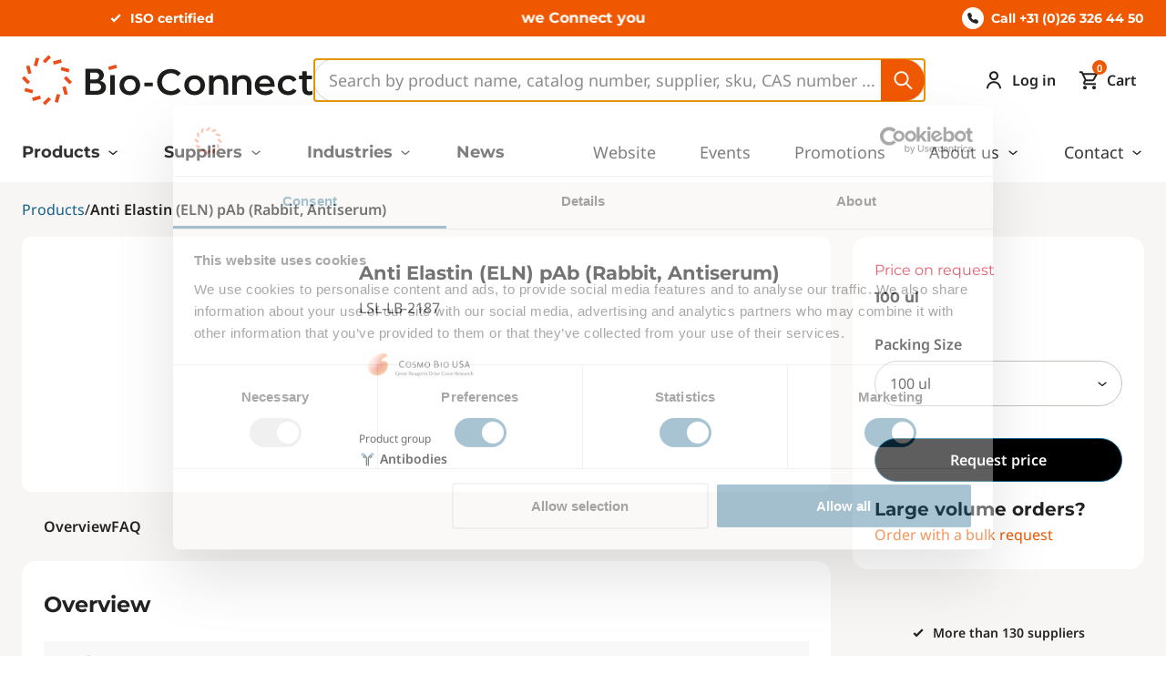

--- FILE ---
content_type: text/html; charset=utf-8
request_url: https://shop.bio-connect.nl/anti-elastin-eln-pab-rabbit-antiserum-lsl-lb-2187-c50
body_size: 23601
content:
<!DOCTYPE html><html lang="en"><head><meta charset="utf-8"><link rel="shortcut icon" href="/_next/static/assets/favicon.ico"><link rel="icon" type="image/png" sizes="16x16" href="/_next/static/assets/favicon-16x16.png"><link rel="icon" type="image/png" sizes="32x32" href="/_next/static/assets/favicon-32x32.png"><link rel="icon" type="image/png" sizes="48x48" href="/_next/static/assets/favicon-48x48.png"><link rel="manifest" href="/_next/static/assets/manifest.webmanifest"><meta name="mobile-web-app-capable" content="yes"><meta name="theme-color" content="#fff"><link rel="apple-touch-icon" sizes="57x57" href="/_next/static/assets/apple-touch-icon-57x57.png"><link rel="apple-touch-icon" sizes="60x60" href="/_next/static/assets/apple-touch-icon-60x60.png"><link rel="apple-touch-icon" sizes="72x72" href="/_next/static/assets/apple-touch-icon-72x72.png"><link rel="apple-touch-icon" sizes="76x76" href="/_next/static/assets/apple-touch-icon-76x76.png"><link rel="apple-touch-icon" sizes="114x114" href="/_next/static/assets/apple-touch-icon-114x114.png"><link rel="apple-touch-icon" sizes="120x120" href="/_next/static/assets/apple-touch-icon-120x120.png"><link rel="apple-touch-icon" sizes="144x144" href="/_next/static/assets/apple-touch-icon-144x144.png"><link rel="apple-touch-icon" sizes="152x152" href="/_next/static/assets/apple-touch-icon-152x152.png"><link rel="apple-touch-icon" sizes="167x167" href="/_next/static/assets/apple-touch-icon-167x167.png"><link rel="apple-touch-icon" sizes="180x180" href="/_next/static/assets/apple-touch-icon-180x180.png"><link rel="apple-touch-icon" sizes="1024x1024" href="/_next/static/assets/apple-touch-icon-1024x1024.png"><meta name="apple-mobile-web-app-capable" content="yes"><meta name="apple-mobile-web-app-status-bar-style" content="black-translucent"><meta name="apple-mobile-web-app-title" content="Mr. Lewis"><link rel="apple-touch-startup-image" media="(device-width: 320px) and (device-height: 568px) and (-webkit-device-pixel-ratio: 2) and (orientation: portrait)" href="/_next/static/assets/apple-touch-startup-image-640x1136.png"><link rel="apple-touch-startup-image" media="(device-width: 375px) and (device-height: 667px) and (-webkit-device-pixel-ratio: 2) and (orientation: portrait)" href="/_next/static/assets/apple-touch-startup-image-750x1334.png"><link rel="apple-touch-startup-image" media="(device-width: 414px) and (device-height: 896px) and (-webkit-device-pixel-ratio: 2) and (orientation: portrait)" href="/_next/static/assets/apple-touch-startup-image-828x1792.png"><link rel="apple-touch-startup-image" media="(device-width: 375px) and (device-height: 812px) and (-webkit-device-pixel-ratio: 3) and (orientation: portrait)" href="/_next/static/assets/apple-touch-startup-image-1125x2436.png"><link rel="apple-touch-startup-image" media="(device-width: 414px) and (device-height: 736px) and (-webkit-device-pixel-ratio: 3) and (orientation: portrait)" href="/_next/static/assets/apple-touch-startup-image-1242x2208.png"><link rel="apple-touch-startup-image" media="(device-width: 414px) and (device-height: 896px) and (-webkit-device-pixel-ratio: 3) and (orientation: portrait)" href="/_next/static/assets/apple-touch-startup-image-1242x2688.png"><link rel="apple-touch-startup-image" media="(device-width: 768px) and (device-height: 1024px) and (-webkit-device-pixel-ratio: 2) and (orientation: portrait)" href="/_next/static/assets/apple-touch-startup-image-1536x2048.png"><link rel="apple-touch-startup-image" media="(device-width: 834px) and (device-height: 1112px) and (-webkit-device-pixel-ratio: 2) and (orientation: portrait)" href="/_next/static/assets/apple-touch-startup-image-1668x2224.png"><link rel="apple-touch-startup-image" media="(device-width: 834px) and (device-height: 1194px) and (-webkit-device-pixel-ratio: 2) and (orientation: portrait)" href="/_next/static/assets/apple-touch-startup-image-1668x2388.png"><link rel="apple-touch-startup-image" media="(device-width: 1024px) and (device-height: 1366px) and (-webkit-device-pixel-ratio: 2) and (orientation: portrait)" href="/_next/static/assets/apple-touch-startup-image-2048x2732.png"><link rel="apple-touch-startup-image" media="(device-width: 810px) and (device-height: 1080px) and (-webkit-device-pixel-ratio: 2) and (orientation: portrait)" href="/_next/static/assets/apple-touch-startup-image-1620x2160.png"><link rel="apple-touch-startup-image" media="(device-width: 320px) and (device-height: 568px) and (-webkit-device-pixel-ratio: 2) and (orientation: landscape)" href="/_next/static/assets/apple-touch-startup-image-1136x640.png"><link rel="apple-touch-startup-image" media="(device-width: 375px) and (device-height: 667px) and (-webkit-device-pixel-ratio: 2) and (orientation: landscape)" href="/_next/static/assets/apple-touch-startup-image-1334x750.png"><link rel="apple-touch-startup-image" media="(device-width: 414px) and (device-height: 896px) and (-webkit-device-pixel-ratio: 2) and (orientation: landscape)" href="/_next/static/assets/apple-touch-startup-image-1792x828.png"><link rel="apple-touch-startup-image" media="(device-width: 375px) and (device-height: 812px) and (-webkit-device-pixel-ratio: 3) and (orientation: landscape)" href="/_next/static/assets/apple-touch-startup-image-2436x1125.png"><link rel="apple-touch-startup-image" media="(device-width: 414px) and (device-height: 736px) and (-webkit-device-pixel-ratio: 3) and (orientation: landscape)" href="/_next/static/assets/apple-touch-startup-image-2208x1242.png"><link rel="apple-touch-startup-image" media="(device-width: 414px) and (device-height: 896px) and (-webkit-device-pixel-ratio: 3) and (orientation: landscape)" href="/_next/static/assets/apple-touch-startup-image-2688x1242.png"><link rel="apple-touch-startup-image" media="(device-width: 768px) and (device-height: 1024px) and (-webkit-device-pixel-ratio: 2) and (orientation: landscape)" href="/_next/static/assets/apple-touch-startup-image-2048x1536.png"><link rel="apple-touch-startup-image" media="(device-width: 834px) and (device-height: 1112px) and (-webkit-device-pixel-ratio: 2) and (orientation: landscape)" href="/_next/static/assets/apple-touch-startup-image-2224x1668.png"><link rel="apple-touch-startup-image" media="(device-width: 834px) and (device-height: 1194px) and (-webkit-device-pixel-ratio: 2) and (orientation: landscape)" href="/_next/static/assets/apple-touch-startup-image-2388x1668.png"><link rel="apple-touch-startup-image" media="(device-width: 1024px) and (device-height: 1366px) and (-webkit-device-pixel-ratio: 2) and (orientation: landscape)" href="/_next/static/assets/apple-touch-startup-image-2732x2048.png"><link rel="apple-touch-startup-image" media="(device-width: 810px) and (device-height: 1080px) and (-webkit-device-pixel-ratio: 2) and (orientation: landscape)" href="/_next/static/assets/apple-touch-startup-image-2160x1620.png"><link rel="icon" type="image/png" sizes="228x228" href="/_next/static/assets/coast-228x228.png"><meta name="msapplication-TileColor" content="#fff"><meta name="msapplication-TileImage" content="/_next/static/assets/mstile-144x144.png"><meta name="msapplication-config" content="/_next/static/assets/browserconfig.xml"><link rel="yandex-tableau-widget" href="/_next/static/assets/yandex-browser-manifest.json"><meta name="viewport" content="width=device-width, initial-scale=1"><meta name="robots" content="INDEX,FOLLOW"><link rel="preload" as="image" href="/_next/static/media/Bio-Connect.2ef6c4c6.svg"><title>LSL-LB-2187 Anti Elastin (ELN) pAb (Rabbit, Antiserum)...</title><meta name="description" content="Order Cosmo Bio USA's Anti Elastin (ELN) pAb (Rabbit, Antiserum) (LSL-LB-2187) today. Preferred supplier for academia &amp; industry"><meta property="og:description" content="Order Cosmo Bio USA's Anti Elastin (ELN) pAb (Rabbit, Antiserum) "><meta property="og:url" content="https://shop.bio-connect.nl/anti-elastin-eln-pab-rabbit-antiserum-lsl-lb-2187-c50"><meta property="og:title" content="LSL-LB-2187 Anti Elastin (ELN) pAb (Rabbit, Antiserum)."><meta property="og:image" content="https://shop.bio-connect.nl/_next/static/media/mainLogo.2ef6c4c6.svg"><link rel="canonical" href="https://shop.bio-connect.nl/anti-elastin-eln-pab-rabbit-antiserum-lsl-lb-2187-c50"><meta name="twitter:card" content="summary_large_image"><meta name="twitter:site" content="bio-connect"><meta name="twitter:title" content="LSL-LB-2187 Anti Elastin (ELN) pAb (Rabbit, Antiserum)..."><meta name="twitter:description" content="Order Cosmo Bio USA's Anti Elastin (ELN) pAb (Rabbit, Antiserum) (LSL-LB-2187) today. Preferred supplier for academia &amp; industry"><meta name="twitter:image" content="https://shop.bio-connect.nl/_next/static/media/mainLogo.2ef6c4c6.svg"><meta name="next-head-count" content="64"><script id="organisation-jsonld" type="application/ld+json" data-nscript="beforeInteractive">{"@context":"https://schema.org/","@type":"Organization","name":"Bio-Connect","url":"https://shop.bio-connect.nl","logo":"https://shop.bio-connect.nl/_next/static/media/Bio-Connect.2ef6c4c6.svg"}</script><script id="product-jsonld" type="application/ld+json" data-nscript="beforeInteractive">{"@context":"https://schema.org/","@type":"Product","name":"Anti Elastin (ELN) pAb (Rabbit, Antiserum)","sku":"LSL-LB-2187_C50","image":"/static/images/fallback.png","offers":[{"@type":"Offer","priceCurrency":"EUR","price":0,"availability":"https://schema.org/BackOrder","sku":"LSL-LB-2187_100ul_C50","availabilityStarts":"2026-02-02T00:00:00.000Z"}]}</script><script defer="" nomodule="" src="/_next/static/chunks/polyfills-c67a75d1b6f99dc8.js"></script><script defer="" src="/_next/static/chunks/5282-90b43ff5137468b2.js"></script><script defer="" src="/_next/static/chunks/7339.3139086140996145.js"></script><script defer="" src="/_next/static/chunks/1581-e627a4816a254929.js"></script><script defer="" src="/_next/static/chunks/8048.b2fa46d6f0eff403.js"></script><script defer="" src="/_next/static/chunks/8068.0f81ee60d4119132.js"></script><script defer="" src="/_next/static/chunks/8260.d57f6dec81841aeb.js"></script><script defer="" src="/_next/static/chunks/2664.99b0b823d1fb52cd.js"></script><script src="/_next/static/chunks/webpack-8a8c43d350055ced.js" defer=""></script><script src="/_next/static/chunks/framework-f29e48ae95cae5a3.js" defer=""></script><script src="/_next/static/chunks/main-530e299682bba801.js" defer=""></script><script src="/_next/static/chunks/pages/_app-03f8d42b153cb34b.js" defer=""></script><script src="/_next/static/chunks/604-6851ae7780db2d4d.js" defer=""></script><script src="/_next/static/chunks/1022-1158892b65535c41.js" defer=""></script><script src="/_next/static/chunks/1311-6297d9b86aa0b8ed.js" defer=""></script><script src="/_next/static/chunks/pages/%5B%5B...slug%5D%5D-58fca66be528d4b1.js" defer=""></script><script src="/_next/static/vZACdbk3_5n2u0fN0U8e7/_buildManifest.js" defer=""></script><script src="/_next/static/vZACdbk3_5n2u0fN0U8e7/_ssgManifest.js" defer=""></script><style>*,:after,:before{box-sizing:border-box}main{min-height:100vh}html{scroll-padding:2.3em;background-color:#fff;font-size:100%;font-weight:400;line-height:1;-moz-osx-font-smoothing:grayscale;-webkit-font-smoothing:antialiased}@media screen and (prefers-reduced-motion:no-preference){html{scroll-behavior:smooth}}body{background-color:#fff;color:#222;margin:0;padding:0}body,button,input{font-family:Noto Sans,sans-serif}body,input{font-size:1rem;line-height:1.75rem;color:#222}a{color:currentColor;text-decoration:none}p{margin:0}ul{list-style-type:none;margin:0;padding:0}@media(prefers-reduced-motion){*{animation-duration:none!important;transition:none!important}}.mask_root__9pdYs{background-color:#000;cursor:pointer;display:block;height:100%;left:0;opacity:0;position:fixed;border:0;top:0;transition-duration:.2s;transition-property:opacity,visibility;transition-timing-function:linear;visibility:hidden;width:100%;z-index:3;-webkit-appearance:none}.sidebar_root__ZHgCh{align-content:flex-start;background-color:#fff;bottom:0;display:flex;flex-direction:column;height:auto;opacity:0;overflow:hidden;position:fixed;right:0;top:0;transform:translate3d(100%,0,0);transition-duration:192ms;transition-property:transform;transition-timing-function:cubic-bezier(.4,0,1,1);visibility:hidden;width:100%;z-index:20;max-height:100vh}@media(min-width:48rem){.sidebar_root__ZHgCh{grid-template-rows:min-content}}@media(min-width:62rem){.sidebar_root__ZHgCh{max-width:23.4375rem;overflow:hidden;bottom:0;height:100%;max-height:none}}.buttonIcon_root__xK3bH{cursor:pointer;border:none;width:auto;height:100%;background-color:transparent;color:#146088;font-size:1rem;font-weight:600;display:flex;align-items:center;padding:0;outline:none}.buttonIcon_root__xK3bH:disabled{opacity:.5}.heading_root__kF1B5{margin:0 0 1rem;color:#222;font-weight:700;display:block;font-family:Montserrat,sans-serif}.heading_h1__CrHV8,h1.heading_root__kF1B5{font-size:1.5rem;line-height:2.25rem}@media(min-width:48rem){.heading_h1__CrHV8,h1.heading_root__kF1B5{font-size:3rem;line-height:3.75rem}}.heading_h2__551HD,h2.heading_root__kF1B5{font-size:1.25rem;line-height:2rem}@media(min-width:48rem){.heading_h2__551HD,h2.heading_root__kF1B5{font-size:2.25rem;line-height:3rem}}.heading_h4__RIbZO{font-size:1rem;line-height:1.75rem}@media(min-width:48rem){.heading_h4__RIbZO{font-size:1.5rem;line-height:2rem}}.heading_h6__lKLHg,h6.heading_root__kF1B5{font-size:.875rem;line-height:1.5rem}@media(min-width:48rem){.heading_h6__lKLHg,h6.heading_root__kF1B5{font-size:1.25rem;line-height:1.75rem}}.button_root__pFVp2{align-items:center;cursor:pointer;display:inline-flex;justify-content:center;line-height:1;pointer-events:auto;text-align:center;white-space:nowrap;background:none;min-width:7.5rem;height:3rem;padding:0 1rem;font-size:1rem;border:.0625rem solid #146088;color:#146088;outline:none;border-radius:3rem;transition:.2s ease-in-out}.button_secondary__1Samc{background-color:#146088;color:#fff}.button_secondary__1Samc:hover{border-color:#1b7fb4;background-color:#1b7fb4}.button_root__pFVp2{min-width:0;height:auto;padding:.375rem .875rem;font-family:Noto Sans,sans-serif;font-size:1.125rem;line-height:1.75rem;font-weight:600;box-shadow:0 0 1px rgba(48,49,51,.05),0 4px 8px rgba(48,49,51,.1)}.button_root__pFVp2:disabled{opacity:.5;cursor:not-allowed}.button_secondary__1Samc:hover{border-color:#2096d5;background-color:#2096d5}.link_root__MDusv{color:#222;text-decoration:none;border-bottom:.06rem solid transparent}.link_root__MDusv:hover{color:#f05800;border-color:#f05800}.link_root__SNVok{align-items:center;cursor:pointer;display:inline-flex;justify-content:center;line-height:1;pointer-events:auto;text-align:center;white-space:nowrap;background:none;min-width:7.5rem;height:3rem;padding:0 1rem;font-family:Noto Sans,sans-serif;font-size:1rem;font-weight:600;border:.0625rem solid #146088;color:#146088;outline:none;border-radius:3rem;transition:.2s ease-in-out}.link_root__SNVok:disabled{opacity:.5;cursor:not-allowed}.link_ghost__U1S_K{background-color:transparent}.link_ghost__U1S_K:hover{background-color:#146088;color:#fff}.link_secondary__K_mAh{background-color:#146088;color:#fff}.link_secondary__K_mAh:hover{border-color:#1b7fb4;background-color:#1b7fb4}.miniCart_root__YWgmB{--placeholder-style:1}.mobileMenu_sidebar__pG3Zr{overflow:hidden}.list_root__zd_ls{margin:0;padding:0}.listItem_root__YidIt{list-style:none none;margin-bottom:.5rem}.authSidebar_root__VXfWr{--placeholder-style:1}.layoutContainer_root__9Y3Wv{margin:0 auto;max-width:100%;padding:0 1rem}@media(min-width:62rem){.layoutContainer_root__9Y3Wv{padding:0 1.5rem}}@media(min-width:90rem){.layoutContainer_root__9Y3Wv{max-width:83.75rem}}@media(min-width:62rem){.footerContainer_root__AL58C{background:#f05800;background:linear-gradient(90deg,#f05800,#f05800 60%,#fff 0,#fff)}}.footerContainer_container__WFEk4{display:flex;flex-direction:column;padding:0}@media(min-width:62rem){.footerContainer_container__WFEk4{flex-direction:row}}@media(min-width:90rem){.footerContainer_container__WFEk4{max-width:107rem}}.footerList_root__ZCIWQ{border-bottom:.0625rem solid #d1d1d1}.footerList_root__ZCIWQ svg path{fill:#4a4a4a}@media(min-width:62rem){.footerList_root__ZCIWQ{margin:0;border:0}.footerList_footerSection__2WpNF{flex:1 0 10rem}}.footerList_heading__KfiFQ.footerList_heading__KfiFQ{color:#4a4a4a;font-weight:700}@media(min-width:62rem){.footerList_heading__KfiFQ.footerList_heading__KfiFQ{margin-top:0}}.footerList_item__1ep4L{margin-bottom:.25rem}.footerList_itemLink__lXsMv{color:#4a4a4a}@media(max-width:62rem){.footerList_root__ZCIWQ{border-bottom:0;border-top:.0625rem solid #cc4b00}}.footerList_root__ZCIWQ ul{display:flex;flex-direction:column;gap:1rem}.footerList_root__ZCIWQ svg>path{fill:#f05800}.footerList_heading__KfiFQ.footerList_heading__KfiFQ{color:inherit}@media(max-width:62rem){.footerList_heading__KfiFQ.footerList_heading__KfiFQ{font-size:1.125rem;line-height:1.75rem;margin:0}}.footerList_item__1ep4L{align-items:center;display:flex;gap:.5rem;margin-bottom:0}.footerList_allProductsLink__vNedV{margin-top:.5rem;font-weight:700}.formMessage_root__uCnDS{font-size:1rem;border-bottom-left-radius:.5rem;border-bottom-right-radius:.5rem;position:relative;height:0;opacity:0;transition:height 0ms .4s,opacity .4s 0ms}.textInput_root__1cCG_{display:grid;align-self:flex-start}.textInput_fieldIcons__kslZ8{display:inline-grid;grid-auto-flow:column;grid-template-areas:"before input after";grid-template-columns:auto 1fr auto;height:3rem}.textInput_after___5SO4,.textInput_before__oyrcQ{align-items:center;display:flex;justify-content:center;pointer-events:none;width:3rem}.textInput_after___5SO4:empty,.textInput_before__oyrcQ:empty{display:none}.textInput_before__oyrcQ{grid-area:before}.textInput_after___5SO4{grid-area:after}.textInput_input__tlG9z{-webkit-appearance:none;border:.0625rem solid #d1d1d1;border-radius:3rem;color:#222;height:3rem;padding:.75rem 1rem;width:100%}.textInput_input__tlG9z:focus{outline:none}.textInput_input__tlG9z::placeholder{color:#8d8d8c}.textInput_iconInput__xUhF8{align-items:center;display:flex;grid-column:before-start/after-end;grid-row:input-start/input-end}.textInput_iconInput__xUhF8>input{padding-left:calc(1.875rem*var(--iconsBefore) + 1rem - 1px);padding-right:calc(1.875rem*var(--iconsAfter) + 1rem - 1px)}.textInput_input__tlG9z{border-color:#c4c1bb;line-height:1.75rem;font-size:1rem;height:auto;padding-top:.625rem;padding-bottom:.625rem}.newsletterSubscribe_root__xUB4m button{width:100%}.newsletterSubscribe_inputRoot__ZjjeC{margin-bottom:1rem}.newsletterSubscribe_button__zVGb0{--placeholder-style:0}.newsletterSubscribe_root__xUB4m{display:flex;align-items:flex-start}.newsletterSubscribe_root__xUB4m button{width:auto}.newsletterSubscribe_input__EiUJK{border-radius:3rem 0 0 3rem;font-size:1.125rem;line-height:1.75rem;height:auto;border-right-color:transparent}.newsletterSubscribe_inputRoot__ZjjeC{margin-bottom:0;flex-grow:1}.newsletterSubscribe_button__zVGb0{flex-shrink:0;border-radius:0 3rem 3rem 0;font-size:1.125rem;line-height:1.75rem;height:auto;padding:.625rem 2.5rem;border-color:#d1d1d1 #d1d1d1 #d1d1d1 transparent}.image_image__wyTe2{max-width:100%;height:auto;object-fit:cover;object-position:top}.footerBefore_root__CXkMc{background:#f7f6f4;box-shadow:1px -3px 9px 3px rgba(48,49,51,.05),0 2px 4px rgba(48,49,51,.1)}.footerBefore_inner__aIefL{padding:2.5rem 1rem;display:grid;grid-template-columns:1fr;align-items:center;grid-gap:1.5rem}@media(min-width:36rem){.footerBefore_inner__aIefL{padding:2.75rem 1rem;grid-template-columns:repeat(2,1fr)}}@media(min-width:62rem){.footerBefore_inner__aIefL{grid-template-columns:repeat(3,1fr)}}@media(min-width:90rem){.footerBefore_inner__aIefL{max-width:107rem}}@media(min-width:36rem)and (max-width:62rem){.footerBefore_newsletterWrapper__oszx1{grid-column:2}}.footerBefore_heading__H4qeb.footerBefore_heading__H4qeb{font-size:1.625rem;margin-bottom:.5rem}@media(max-width:36rem){.footerBefore_heading__H4qeb.footerBefore_heading__H4qeb{font-size:1.125rem}}.footerBefore_logoWrapper__lDJWK{width:230px}@media(min-width:36rem){.footerBefore_logoWrapper__lDJWK{height:4rem}}.footerBefore_logo__Yqh6n{max-width:none}.footerCopyright_root__Ii_un{text-align:center}.footerServiceLinks_root__EZyUM{display:flex;flex-direction:column;align-items:center;gap:1rem}@media(min-width:62rem){.footerServiceLinks_root__EZyUM{flex-direction:row;gap:2rem}}.footerAfter_root__q65x0{display:flex;flex-direction:column;font-size:.875rem;gap:2rem;line-height:1.25rem;padding-top:2rem;padding-bottom:1rem}@media(min-width:62rem){.footerAfter_root__q65x0{flex-direction:row;justify-content:space-between;padding-top:1.5rem;padding-bottom:1.5rem}}.footerAfter_connectLink__oTU9c{background:#146088;color:#fff;font-size:1.5rem;font-family:Montserrat,sans-serif;font-weight:700;line-height:2rem;padding:1rem;text-align:center}.footerCompanyInfo_root__z9qwz{display:flex;flex-direction:column;flex-wrap:wrap;gap:2rem;padding:1.5rem}@media(min-width:62rem){.footerCompanyInfo_root__z9qwz{flex-direction:row;padding:0}.footerCompanyInfo_content__BBnMo{flex-grow:1;flex-shrink:0;flex-basis:calc(33.33% - 1.5rem)}}.footerCompanyInfo_heading__105iI.footerCompanyInfo_heading__105iI{color:inherit}@media(max-width:62rem){.footerCompanyInfo_heading__105iI.footerCompanyInfo_heading__105iI{font-size:1.125rem;line-height:1.75rem}}.footerCompanyInfo_address__z2b8Z{font-style:normal}.footerCompanyInfo_email__05FLJ,.footerCompanyInfo_phoneNumberWrapper__K1bCr,.footerCompanyInfo_property__qa_h1{align-items:center;gap:.25rem;margin-bottom:.5rem;display:flex}.footerCompanyInfo_openingHours__XyAoX{margin-bottom:0}.footerCompanyInfo_icon__lBunS{background:#fff;border-radius:3rem;width:1.5rem;height:1.5rem;justify-content:center;margin-right:.25rem}.footerCompanyInfo_icon__lBunS,.footerSocialIcons_root___ZXP9{display:flex;align-items:center}.footerSocialIcons_item__FKYJ3:not(:hover) svg path{fill:#222}.footerSocialIcons_item__FKYJ3:not(:hover) svg path:nth-child(2){fill:#fff}.footerSocialIcons_item__FKYJ3+.footerSocialIcons_item__FKYJ3{margin-left:1rem}@media(max-width:62rem){.footerSocialIcons_heading__70wb1{font-size:1.125rem;line-height:1.75rem}.footerSocialBlock_root__crZAE{padding:1.5rem}}.footer_root__uCyqs{--placeholder-style:1}.footer_left__1h0lN{background:#f05800;color:#fff;display:flex;flex-direction:column}@media(min-width:62rem){.footer_left__1h0lN{flex:1 0 60%;gap:6.5rem;padding:4rem 1.5rem}}.footer_left__1h0lN a{color:inherit}.footer_left__1h0lN a:hover{color:inherit;border-color:inherit}@media(max-width:62rem){.footer_heading__53TUm{font-size:1.125rem;line-height:1.75rem}}.footer_footerCompanyLinks__b9MO3{display:flex;flex-direction:column}@media(min-width:62rem){.footer_footerCompanyLinks__b9MO3{gap:2rem;flex-direction:row}}.footer_footerCompanyLinks__b9MO3 svg path{fill:currentColor}.footer_right__G_SLO{background:#fff;display:flex;flex-direction:column}@media(min-width:62rem){.footer_right__G_SLO{flex:1 0 40%;gap:4.95rem;padding:4rem 1.5rem}}@media(min-width:80rem){.footer_right__G_SLO{padding:4rem 1.5rem 4rem 9rem}}@media(min-width:62rem){.footer_socialWrapper__kzBP4{display:flex}}.footer_socialWrapper__kzBP4>div>div{border:0}@media(max-width:62rem){.footer_support__BlFRt{padding:1.5rem}}.footer_supportButton__7xczz{margin-top:1rem;padding:.5rem 1rem;min-width:16rem}.logo_root__sPdpH{display:flex;max-width:9.875rem}@media(min-width:62rem){.logo_root__sPdpH{max-width:20rem}}.logo_root__sPdpH img{width:100%;height:auto;max-width:100%;max-height:4rem}.megaMenu_root__BKzml{display:none;position:relative;min-height:4rem;background-color:#fff;color:#333;z-index:2}@media(min-width:62rem){.megaMenu_root__BKzml{display:block;z-index:3}}.megaMenu_wrappers__HmgEW{display:flex;width:100%;padding:0 1.5rem}.megaMenu_menuWrapper__mmNpH{justify-content:center}.megaMenu_menu__kyWJO{display:flex;padding:0}.megaMenu_menuItem__lyuVC{cursor:pointer;-webkit-user-select:none;-moz-user-select:none;user-select:none;height:4rem;list-style:none;display:flex;padding:0 1rem;align-items:center;border-bottom:.125rem solid transparent;transition:border .2s;white-space:nowrap;font-weight:600;color:#333}.megaMenu_menuItem__lyuVC:first-child{padding-left:0}.megaMenu_menuItem__lyuVC:hover>a{color:#f05800}.megaMenu_menuItem__lyuVC:hover .megaMenu_subMenuContainer__H3tkr{display:flex}.megaMenu_subMenuContainer__H3tkr{display:none;position:absolute;left:0;right:0;color:#222;top:4rem;background-color:#f7f6f4;box-shadow:0 .25rem 1rem rgba(0,0,0,.08);padding:1.5rem 0 0;color:#333;min-height:12rem}.megaMenu_subMenuWrapper__Y8K0f{position:relative}.megaMenu_subMenu__D3qXx{display:block;column-count:2;column-fill:balance;width:100%}@media(min-width:80rem){.megaMenu_subMenu__D3qXx{column-count:3}}@media(min-width:90rem){.megaMenu_subMenu__D3qXx{column-count:4}}.megaMenu_subMenuItem__tKd0L{list-style:none;font-weight:400;color:#333;width:auto;min-width:14.375rem;page-break-inside:avoid;break-inside:avoid}.megaMenu_subMenuItem__tKd0L:first-child{padding-left:0;border-left:none}.megaMenu_subMenuItem__tKd0L:last-of-type{padding-bottom:1.5rem}.megaMenu_subMenuItem__tKd0L a:hover{color:#f05800;border:none}.megaMenu_wrapper__AuSO_{max-width:107rem;margin:0 auto;display:flex;justify-content:space-between;align-items:center}.megaMenu_left__PWXKD{font-weight:700;font-family:Montserrat,sans-serif}.megaMenu_right__Lfqrg{font-weight:400;font-family:Noto Sans,sans-serif}.megaMenu_menuWrapper__mmNpH{justify-content:flex-start}.megaMenu_menuItem__lyuVC{font-size:1.125rem;font-weight:inherit;cursor:auto;padding:0 1.5rem}.megaMenu_menuItem__lyuVC:last-child{padding-right:0}.megaMenu_subMenuContainer__H3tkr{padding:5rem 0;box-shadow:0 .5rem .5rem rgba(0,0,0,.1)}@media(min-width:90rem){.megaMenu_subMenuWrapper__Y8K0f{max-width:107rem}}.megaMenu_subCategoryTitle__MokA5{font-size:1.5rem;margin-bottom:1rem;font-weight:700}.megaMenu_subMenu__D3qXx{column-count:1}@media(min-width:80rem){.megaMenu_subMenu__D3qXx{column-count:2}}@media(min-width:90rem){.megaMenu_subMenu__D3qXx{column-count:2}}.megaMenu_subMenuItem__tKd0L{font-family:Noto Sans,sans-serif}.megaMenu_subMenuItem__tKd0L:last-of-type{padding-bottom:.5rem}.megaMenu_subMenuItem__tKd0L a{font-size:1rem;display:block;line-height:3rem;overflow:hidden;white-space:nowrap;text-overflow:ellipsis}.megaMenu_subMenuItem__tKd0L svg{margin-right:.4rem;height:1rem;width:auto;transform:translateY(2px)}.megaMenu_allFromLink__mfqy7{font-size:1rem;display:block;line-height:3rem}.megaMenu_allFromLink__mfqy7:hover{color:#f05800}.megaMenu_parent__ZGmco svg{margin-left:.4rem;transition:.2s}.megaMenu_parent__ZGmco:hover{color:#f05800}.megaMenu_parent__ZGmco:hover>svg{transform:rotate(180deg)}.megaMenu_subMenuColumns__2Daja{display:flex;justify-content:space-between;align-items:flex-start;width:100%;position:relative}.megaMenu_subMenuLeft__FDCgr{width:calc(50% - 5.25rem)}.megaMenu_divider__Jz10y{border-left:.0625rem solid #c4c1bb;width:5.25rem;height:100%}.megaMenu_subMenuRight__sr8pO{width:50%;white-space:normal;font-size:1rem;font-weight:400}.megaMenu_subMenuButton__a5BeO{border:.125rem solid #f05800;background:#fff;color:#f05800;margin:1rem 2rem 0 0;box-shadow:none;padding:.375rem 2rem}.megaMenu_subMenuButton__a5BeO:hover{background:#f05800;color:#fff}.megaMenu_right__Lfqrg .megaMenu_subMenu__D3qXx{column-count:1}@media(min-width:80rem){.megaMenu_right__Lfqrg .megaMenu_subMenu__D3qXx{column-count:1}}@media(min-width:90rem){.megaMenu_right__Lfqrg .megaMenu_subMenu__D3qXx{column-count:1}}.megaMenu_right__Lfqrg .megaMenu_subMenuLeft__FDCgr{width:25%}.megaMenu_right__Lfqrg .megaMenu_subMenuRight__sr8pO{margin-left:auto}.wysiwyg_root__Qf_oP p{margin-bottom:1rem}.searchBar_root__L_1gM{width:100%;position:relative}.searchBar_input__aa_Wc{-webkit-appearance:none;border-radius:3rem;border:.0625rem solid #d1d1d1;width:100%;transition-duration:152ms;color:#222;font-size:1.125rem;height:2.5rem;padding:.75rem 1rem}@media(min-width:62rem){.searchBar_input__aa_Wc{height:3rem}}.searchBar_input__aa_Wc::placeholder{color:#8d8d8c}.searchBar_button__N6ezh{display:flex;align-items:center;justify-content:center;cursor:pointer;background:none;border:none;position:absolute;top:0;right:.0625rem;bottom:0;margin:auto;background:#f05800;width:3rem;height:2.375rem;border-radius:0 1.1875rem 1.1875rem 0}@media(min-width:62rem){.searchBar_button__N6ezh{height:2.875rem;border-radius:0 1.4375rem 1.4375rem 0}}.searchBar_button__N6ezh svg path{fill:#f7f6f4}.basicToggle_root__bbzp5{background-color:#fff;border-radius:50%;display:flex;align-items:center;justify-content:center;width:2.5rem;height:2.5rem;color:#222;position:relative}@media(min-width:62rem){.basicToggle_root__bbzp5{background-color:#f8f8f8}}.basicToggle_label__nR7y_{color:#222;margin-left:.5rem;display:none;font-size:1rem}@media(min-width:62rem){.basicToggle_label__nR7y_{display:block}}.basicToggle_root__bbzp5{background-color:transparent;height:1.625rem}@media(min-width:62rem){.basicToggle_root__bbzp5{height:2.5rem}}.basicToggle_root__bbzp5 svg{width:1rem;height:1rem}@media(min-width:62rem){.basicToggle_root__bbzp5 svg{width:auto;height:auto}}.basicToggle_label__nR7y_{display:block;font-size:.625rem;margin-left:0}@media(min-width:62rem){.basicToggle_label__nR7y_{font-size:1rem}}.basicToggle_button__91d6Z{flex-direction:column}@media(min-width:62rem){.basicToggle_button__91d6Z{flex-direction:row}}.accountToggle_root__gSZHZ{display:inherit;padding:0 .5rem}.cartToggle_root__XVfs_{display:inherit}.cartToggle_itemCount__ZoNM8{background-color:#f05800;width:1rem;height:1rem;border-radius:50%;display:flex;align-items:center;justify-content:center;position:absolute;right:-4px}.cartToggle_countNumber__AlufO{color:#fff;font-size:.6875rem;font-weight:600}.cartToggle_root__XVfs_{padding:0 .5rem}.cartToggle_itemCount__ZoNM8{top:-2px;right:0}.menuToggle_root__CPud2{display:flex}@media(min-width:62rem){.menuToggle_root__CPud2{display:none}}.groupedToggles_root__0PGP4{position:fixed;z-index:25;bottom:0;left:0;width:100%;background:#f8f8f8;border-top:.0625rem solid #d1d1d1;padding:.5rem .5rem 1rem}@media(min-width:62rem){.groupedToggles_root__0PGP4{position:static;width:auto;padding:0;background:transparent;box-shadow:none;border-top:0;z-index:unset}}.groupedToggles_container__IPyV1{display:flex;justify-content:space-around}@media(min-width:62rem){.groupedToggles_container__IPyV1{justify-content:flex-end}}.groupedToggles_container__IPyV1>div{margin-left:1rem}@media(min-width:62rem){.groupedToggles_container__IPyV1>div{margin-left:1.5rem}}.groupedToggles_container__IPyV1>div:first-child{margin:0}.groupedToggles_root__0PGP4{position:static;background:transparent;border:none;padding:0;width:auto;z-index:10}.groupedToggles_container__IPyV1{justify-content:flex-end;gap:1rem}.groupedToggles_container__IPyV1>div{margin-left:0}.serviceLinks_root__p6X98{display:flex;align-items:center;line-height:1.25rem}.serviceLinks_root__p6X98 li{display:inline-block;font-weight:400}.serviceLinks_root__p6X98 li a{color:#fff;font-weight:700;display:flex;align-items:center;min-width:12rem}.serviceLinks_root__p6X98 li a span{background-color:#fff;margin-right:.5rem;border-radius:1.5rem;min-width:1.5rem;height:1.5rem;display:inline-flex;align-items:center;justify-content:center}.usp_root__XvPq5{align-items:center;color:#fff;display:inline-flex}.usp_label__veNyP{display:block;font-size:.875rem;font-weight:300}.usp_icon__P4sNI{display:flex;margin-right:.5rem}.topBarUsps_root__Ru8PU{display:inline-flex;align-items:center}.topBarUsps_root__Ru8PU>div{display:inline-flex}@media(min-width:80rem){.topBarUsps_root__Ru8PU>div:not(:first-child){margin-left:2rem}}.topBarUsps_root__Ru8PU .topBarUsps_uspLabel__eLW30{color:#fff;font-weight:400;display:block;width:100%}@media(min-width:48rem){.topBarUsps_root__Ru8PU .topBarUsps_uspLabel__eLW30{font-weight:700}}.topBarUsps_root__Ru8PU .topBarUsps_uspLabel__eLW30>div>div{text-overflow:ellipsis;display:block;overflow:hidden;white-space:nowrap}@media(max-width:80rem){.topBarUsps_root__Ru8PU{overflow-x:hidden;position:relative;width:calc(50% - 5rem)}.topBarUsps_root__Ru8PU>*{justify-content:center;align-items:center;animation:topBarUsps_slideLeft__BMda5 15s ease-in-out infinite;min-width:100vw;transform:translateX(100vw)}.topBarUsps_root__Ru8PU>:nth-child(1n+2){bottom:0;left:0;position:absolute;right:0;top:0}.topBarUsps_root__Ru8PU>:nth-child(2){animation-delay:5s}.topBarUsps_root__Ru8PU>:nth-child(3){animation-delay:10s}@keyframes topBarUsps_slideLeft__BMda5{0%{transform:translateX(100vw);visibility:visible}6.6%{min-width:100%;transform:translateX(0)}33.3%{min-width:100%;transform:translateX(0)}40%{transform:translateX(-250vw);visibility:hidden}to{transform:translateX(-250vw);visibility:hidden}}}@media(max-width:48rem){.topBarUsps_root__Ru8PU{width:100%}}.topBar_root__JgcUu{background-color:#f05800;font-family:Montserrat,sans-serif;color:#fff;line-height:1.25rem;font-size:.875rem}.topBar_root__JgcUu a:hover{text-decoration:underline;color:#fff}.topBar_container__x37uM{display:flex;align-items:center;padding-bottom:.375rem;padding-top:.375rem;justify-content:space-between;min-height:2.5rem}@media(min-width:90rem){.topBar_container__x37uM{max-width:107rem}}.topBar_connectLink__12qkf{display:none;font-family:Montserrat,sans-serif;font-weight:700;font-size:1rem;line-height:2rem}@media(min-width:48rem){.topBar_connectLink__12qkf{display:block;left:50%;position:absolute;transform:translateX(-50%)}}.header_root__mCNCN{position:relative;background:#fff;z-index:3}@media(min-width:62rem){.header_root__mCNCN{background-color:#fff}}.header_container__MJbVh{display:flex;align-items:center;justify-content:space-between;flex-flow:row wrap;padding:1rem}@media(min-width:62rem){.header_container__MJbVh{align-items:center;padding:1rem 1.5rem}}@media(min-width:90rem){.header_container__MJbVh{max-width:107rem}}.header_logoWrapper__kaOrx{max-width:20rem}@media(min-width:62rem){.header_logoWrapper__kaOrx{width:33.33%;order:10;display:flex;justify-content:flex-start}}.header_searchBarWrapper__pssK2{order:40;flex-grow:1;margin-top:.325rem;width:100%;max-width:50rem}@media(min-width:62rem){.header_searchBarWrapper__pssK2{order:20;width:auto;margin-top:0}}.header_groupedToggles__DfBlV{padding-top:.75rem;padding-bottom:calc(env(safe-area-inset-bottom) + .75rem);max-width:15rem}@media(min-width:62rem){.header_groupedToggles__DfBlV{width:33.33%;display:flex;justify-content:flex-end;order:30}}:root{--toastify-color-light:#fff;--toastify-color-dark:#121212;--toastify-color-info:#3498db;--toastify-color-success:#07bc0c;--toastify-color-warning:#f1c40f;--toastify-color-error:#e74c3c;--toastify-color-transparent:hsla(0,0%,100%,.7);--toastify-icon-color-info:var(--toastify-color-info);--toastify-icon-color-success:var(--toastify-color-success);--toastify-icon-color-warning:var(--toastify-color-warning);--toastify-icon-color-error:var(--toastify-color-error);--toastify-toast-width:320px;--toastify-toast-background:#fff;--toastify-toast-min-height:64px;--toastify-toast-max-height:800px;--toastify-font-family:sans-serif;--toastify-z-index:9999;--toastify-text-color-light:#757575;--toastify-text-color-dark:#fff;--toastify-text-color-info:#fff;--toastify-text-color-success:#fff;--toastify-text-color-warning:#fff;--toastify-text-color-error:#fff;--toastify-spinner-color:#616161;--toastify-spinner-color-empty-area:#e0e0e0;--toastify-color-progress-light:linear-gradient(90deg,#4cd964,#5ac8fa,#007aff,#34aadc,#5856d6,#ff2d55);--toastify-color-progress-dark:#bb86fc;--toastify-color-progress-info:var(--toastify-color-info);--toastify-color-progress-success:var(--toastify-color-success);--toastify-color-progress-warning:var(--toastify-color-warning);--toastify-color-progress-error:var(--toastify-color-error)}.block_root__p7KJV{position:relative;display:flex}.pageLayout_root__g9WBw{min-height:100vh;display:flex;flex-direction:column;background:#f7f6f4}.pageLayout_content__LDxMH{flex:1 0 auto;width:100%;min-height:unset}.pageLayout_root__g9WBw{min-height:20vh}@media(min-width:48rem){.pageLayout_root__g9WBw{min-height:50vh}}.row_inner__7SeiE{position:relative;width:100%}.productActions_productPrice__CvV9S{font-size:1.125rem;line-height:1.625rem;margin-bottom:.5rem;display:flex}.productActions_actions__7gU1E{display:flex;align-items:center;gap:1rem}.productAttribute_root__yBBZ_{display:flex;flex-direction:column;gap:.25rem 0}.productAttribute_attribute__SfIiR{font-size:.75rem;line-height:1.25rem}.productAttribute_value__FTsCO{font-weight:700;font-size:.875rem;line-height:1.5rem}.product_productGroupValue__bRHN4{display:flex;align-items:center}.product_productGroupValue__bRHN4 svg{height:1.25rem;width:auto}.sectionMenu_root__eHSkP{width:100%;overflow-x:auto;scrollbar-color:#a4a3a3 #f6f6f6;scrollbar-width:thin}.sectionMenu_root__eHSkP::-webkit-scrollbar-track{background:rgba(30,30,30,.05);border-radius:0}.sectionMenu_root__eHSkP::-webkit-scrollbar-thumb{background:#1e1e1e;border-radius:0}.sectionMenu_root__eHSkP::-webkit-scrollbar{height:.25rem}.sectionMenu_items__qx1hY{display:flex;flex-wrap:nowrap;gap:0 1rem;align-items:center;padding:1rem}@media(min-width:62rem){.sectionMenu_items__qx1hY{gap:0 2rem;padding:0 1.5rem 1.5rem}}.sectionMenu_item__klqaU.sectionMenu_item__klqaU{border:0;font-size:1rem;line-height:1.75rem;color:#222;font-weight:700;transition:color .1s;white-space:nowrap}@media(hover:hover){.sectionMenu_item__klqaU.sectionMenu_item__klqaU:hover{color:#f05800}}.sectionMenu_item__klqaU.sectionMenu_item__klqaU:active,.sectionMenu_item__klqaU.sectionMenu_item__klqaU:focus-visible{color:#f05800}.productShell_productInfo__d96Xr{display:block}@media(min-width:62rem){.productShell_productInfo__d96Xr{align-items:center;display:grid;grid-auto-flow:row;grid-gap:1.5rem;grid-template-areas:"images productinfo" "details productinfo";grid-template-columns:minmax(0,1.5625fr) 1fr}.productShell_imageCarousel__OTzDk{grid-area:images;grid-column:1/2;grid-row:1;width:100%}}.productShell_productActions__Z0GGQ{background:#f8f8f8;margin:0 -1rem;padding:1.5rem}@media(min-width:62rem){.productShell_productActions__Z0GGQ{grid-column:2;grid-row:1;position:-webkit-sticky;position:sticky;top:2rem;margin:2.3rem 0 0;align-self:flex-start;justify-self:center;max-width:23.4375rem;width:100%;border-radius:1rem;grid-area:productinfo}}.productShell_productDetails__FYYBp{grid-area:details;grid-column:1;grid-row:2}.productShell_specifications__XloSL{--placeholder-style:1}.productShell_productInfo__d96Xr{grid-template-columns:1fr 20rem;margin-bottom:2rem}@media(min-width:62rem){.productShell_productInfo__d96Xr{margin-bottom:6rem}}.productShell_imageCarousel__OTzDk{background:#fff;padding:1rem;border-radius:.625rem;margin-top:1rem}@media(min-width:62rem){.productShell_imageCarousel__OTzDk{padding:1.5rem}}.productShell_productActions__Z0GGQ{background-color:#f7f6f4;margin:0;overflow:hidden;padding:0}@media(min-width:62rem){.productShell_productActions__Z0GGQ{grid-column:2;grid-row:1;position:-webkit-sticky;position:sticky;top:0;margin:1rem 0 0;align-self:flex-start;justify-self:center;max-width:20rem;width:100%;border-radius:1rem;grid-area:productinfo}}@media(max-width:48rem){.productShell_productDetails__FYYBp{padding:0 1rem}}.productDetailSection_root__Q_Onv{border-bottom:.0625rem solid #d1d1d1;margin:0 -1rem;padding:1.5rem 1rem}@media(min-width:62rem){.productDetailSection_root__Q_Onv{margin:0;padding:1.5rem 0}}.productDetailSection_title__NGZEu{margin:0;display:flex;align-items:center;justify-content:space-between}.productDetailSection_headingWrapper__FAAs7{margin-bottom:1rem;display:flex;align-items:center;justify-content:space-between}h2.productDetailSection_title__NGZEu{font-size:1.5rem}.productSpecifications_item__Gd7yo{display:flex}.productSpecifications_item__Gd7yo:nth-child(odd){background:#f8f8f8}.productSpecifications_value__7sNoP{flex:0 0 50%}.productSpecifications_root__5RBQX{padding:1.5rem;background:#fff;border:0;position:relative}.productSpecifications_root__5RBQX:after{content:"";border-bottom:.0625rem solid #c4c1bb;width:calc(100% - 3rem);position:absolute;bottom:0}.productSpecifications_root__5RBQX:first-child{border-top-left-radius:1rem;border-top-right-radius:1rem}.productSpecifications_root__5RBQX:last-child{border-bottom-left-radius:1rem;border-bottom-right-radius:1rem}.productSpecifications_root__5RBQX:last-child:after{content:none}.productSpecifications_label__X2apQ{flex:0 0 50%;font-weight:600;padding:.5rem;max-width:16.25rem}.productSpecifications_label__X2apQ:after{content:": "}.productSpecifications_value__7sNoP{flex:1 0 50%;padding:.5rem;word-break:break-word}.productSpecifications_list__81U4_{--placeholder-style:1}.usps_root__Sw_cF{margin-top:2.5rem;display:flex;flex-direction:column}.usps_root__Sw_cF>div+div{margin-top:.5rem}.usps_root__Sw_cF *{color:#222!important;font-weight:700}.usps_root__Sw_cF svg>path{fill:#222!important}.productOptionsPlaceholder_root__ZHgry{margin-bottom:1rem}.productOptionsPlaceholder_text__U4UOw{background:#e8e8e8;height:1.5rem;margin:.125rem 0 .375rem}.productOptionsPlaceholder_select__MJTeD{background:#e8e8e8;border-radius:1.5rem;border:.0625rem solid #e8e8e8;padding:1.5rem 0}.productActions_root__c47Gl{background:#f8f8f8;margin:1.5rem -1rem;padding:1.5rem}@media(min-width:62rem){.productActions_root__c47Gl{grid-column:2/span 1;grid-row:1/span 1;position:-webkit-sticky;position:sticky;top:2rem;margin:0}}.productActions_productPrice__GvfsE{font-size:1.125rem;line-height:1.625rem;margin-bottom:.5rem}.productActions_actions__GUnB0{display:flex;align-items:center;gap:1rem}.productActions_options__lYvSv{margin-bottom:1rem;border-bottom:.0625rem solid #d1d1d1}.productActions_root__c47Gl{background:#fff;border-radius:1rem}@media(max-width:48rem){.productActions_root__c47Gl{margin:1rem 0 0}}@media(min-width:62rem){.productActions_root__c47Gl{top:unset}}.productActions_usps__83UwI{padding:1rem 1rem 0;display:flex;justify-content:center}@media(max-width:48rem){.productActions_usps__83UwI>div{margin-top:0;margin-bottom:1rem}}.productActions_bulkLink__pLjiF{color:#f05800}.productActions_bulkTitle__ZsxTF{margin-bottom:0;padding-top:1rem}.productActions_productPrice__GvfsE{font-weight:700;font-family:Montserrat,sans-serif;font-size:1.5rem}.productActions_productPrice__GvfsE{display:flex;flex-direction:column;min-height:3.5rem}.productActions_packageSize__xf_hA{font-size:1rem;min-height:1.625rem;margin-top:.25rem}.productActions_actions__GUnB0{padding:1rem 0;gap:.5rem}.productActions_options__lYvSv{border:0;padding-top:1rem;margin:0}.productActions_notLoggedInNotice__zuRBz{padding:.4rem .6rem;background:#f7f6f4;border-radius:.625rem}.productActions_signInLink__jDOaC{color:#f05800}.breadcrumbs_root__qKT9f{margin-top:1rem;font-size:.875rem;height:1.5rem;overflow:hidden;text-overflow:ellipsis;white-space:nowrap}@media(max-width:48rem){.breadcrumbs_root_asBackButton__viYzf .breadcrumbs_breadcrumb__bN0E6,.breadcrumbs_root_asBackButton__viYzf .breadcrumbs_divider__h81HQ,.breadcrumbs_root_asBackButton__viYzf .breadcrumbs_link__2WoPd:not(:last-of-type),.breadcrumbs_root_asBackButton__viYzf .breadcrumbs_name__NzcIU{display:none}}@media(min-width:48rem){.breadcrumbs_root_asBackButton__viYzf .breadcrumbs_backButton__JVUuY{display:none}}.breadcrumbs_text__3sG5c{padding:.25rem}.breadcrumbs_link__2WoPd{text-decoration:underline}.breadcrumbs_link__2WoPd:first-of-type{padding-left:0}.breadcrumbs_link__2WoPd:first-letter{text-transform:capitalize}.breadcrumbs_backButton__JVUuY{display:inline-flex}.breadcrumbs_backButton__JVUuY svg path{fill:#f05800}.breadcrumbs_root__qKT9f{font-size:1rem;line-height:1.75rem;height:1.75rem;position:relative;z-index:1}@media(min-width:62rem){.breadcrumbs_root__qKT9f{gap:0 .5rem;display:flex}}.breadcrumbs_breadcrumb__bN0E6{display:inline-block}.breadcrumbs_text__3sG5c{padding:0}.breadcrumbs_link__2WoPd{text-decoration:none}.breadcrumbs_link_first__okX_c{gap:0 .5rem;color:#146088;display:flex}.breadcrumbs_name__NzcIU{font-weight:700}.breadcrumbs_divider__h81HQ{--placeholder-style:1}.productInfo_root__1NfxV{display:grid;position:relative;grid-auto-flow:column;grid-template-areas:"productname" "imagecontainer" "productdata"}@media(min-width:62rem){.productInfo_root__1NfxV{grid-auto-flow:row;grid-gap:0 3.5rem;grid-template-areas:"imagecontainer productname" "imagecontainer productdata";grid-template-columns:18.125rem 1fr}}.productInfo_productGallery__2evSy{grid-area:imagecontainer;margin-bottom:1.5rem;max-width:18.125rem;position:relative}@media(min-width:62rem){.productInfo_productGallery__2evSy{margin-bottom:0}}.productInfo_productTitle__Big2x{grid-area:productname}.productInfo_sku__hvnhu{width:100%}.productInfo_productAttributes__ms1zv{grid-area:productdata}h1.productInfo_productName__rKuho{font-size:1.125rem;line-height:2rem;margin-bottom:0}@media(min-width:62rem){h1.productInfo_productName__rKuho{font-size:1.3125rem}}.productInfo_brand__oQHwW{margin:1.5rem 0;position:relative;height:3rem;padding:.5rem .25rem}.productInfo_brand__oQHwW img{height:100%;object-fit:contain;object-position:left center}.productInfo_downloads__fau8P{margin-bottom:1.5rem}.productInfo_customAttributes__oaZZD{display:grid;grid-template-columns:repeat(3,1fr);grid-template-rows:1fr;grid-gap:1.5rem}.productInfo_productGroupValue__QRj2I svg{margin-right:.25rem}.productInfo_productHead__YAdK9{display:flex;margin-bottom:.5rem;justify-content:space-between;gap:1rem}.msds_link__C5hcR{display:inline-flex;align-items:center;gap:.25rem;font-weight:600;color:#146088}</style><link rel="stylesheet" href="/_next/static/css/f92b3e043a57502b.css" data-n-g="" media="print" onload="this.media='all'"><noscript><link rel="stylesheet" href="/_next/static/css/f92b3e043a57502b.css"></noscript><link rel="stylesheet" href="/_next/static/css/2e948c4d0979d092.css" data-n-p="" media="print" onload="this.media='all'"><noscript><link rel="stylesheet" href="/_next/static/css/2e948c4d0979d092.css"></noscript><link rel="stylesheet" href="/_next/static/css/e98fe7476954d2c7.css" media="print" onload="this.media='all'"><noscript><link rel="stylesheet" href="/_next/static/css/e98fe7476954d2c7.css"></noscript><link rel="stylesheet" href="/_next/static/css/6cabcec19a4b68b2.css" media="print" onload="this.media='all'"><noscript><link rel="stylesheet" href="/_next/static/css/6cabcec19a4b68b2.css"></noscript><link rel="stylesheet" href="/_next/static/css/3788fa780296eb7e.css" media="print" onload="this.media='all'"><noscript><link rel="stylesheet" href="/_next/static/css/3788fa780296eb7e.css"></noscript><noscript data-n-css=""></noscript></head><body><div id="__next"><style>
    #nprogress {
      pointer-events: none;
    }
    #nprogress .bar {
      background: #146088;
      position: fixed;
      z-index: 9999;
      top: 0;
      left: 0;
      width: 100%;
      height: 3px;
    }
    #nprogress .peg {
      display: block;
      position: absolute;
      right: 0px;
      width: 100px;
      height: 100%;
      box-shadow: 0 0 10px #146088, 0 0 5px #146088;
      opacity: 1;
      -webkit-transform: rotate(3deg) translate(0px, -4px);
      -ms-transform: rotate(3deg) translate(0px, -4px);
      transform: rotate(3deg) translate(0px, -4px);
    }
    #nprogress .spinner {
      display: block;
      position: fixed;
      z-index: 1031;
      top: 15px;
      right: 15px;
    }
    #nprogress .spinner-icon {
      width: 18px;
      height: 18px;
      box-sizing: border-box;
      border: solid 2px transparent;
      border-top-color: #146088;
      border-left-color: #146088;
      border-radius: 50%;
      -webkit-animation: nprogresss-spinner 400ms linear infinite;
      animation: nprogress-spinner 400ms linear infinite;
    }
    .nprogress-custom-parent {
      overflow: hidden;
      position: relative;
    }
    .nprogress-custom-parent #nprogress .spinner,
    .nprogress-custom-parent #nprogress .bar {
      position: absolute;
    }
    @-webkit-keyframes nprogress-spinner {
      0% {
        -webkit-transform: rotate(0deg);
      }
      100% {
        -webkit-transform: rotate(360deg);
      }
    }
    @keyframes nprogress-spinner {
      0% {
        transform: rotate(0deg);
      }
      100% {
        transform: rotate(360deg);
      }
    }
  </style><div class="topBar_root__JgcUu"><div class="layoutContainer_root__9Y3Wv topBar_container__x37uM"><div class="topBarUsps_root__Ru8PU"><div class="usp_root__XvPq5"><span class="usp_icon__P4sNI"><svg width="14" height="12" viewBox="0 0 16 12" fill="none" xmlns="http://www.w3.org/2000/svg"><path d="M4.81564 11.186.572998 6.94333 2.45966 5.05667l2.35598 2.36264L11.4143.814026l1.8866 1.886664L4.81564 11.186Z" fill="#fff"></path></svg></span><a class="usp_label__veNyP topBarUsps_uspLabel__eLW30 usp_label__veNyP topBarUsps_uspLabel__eLW30" target="_self" to="https://www.bio-connect.nl/suppliers/" href="https://www.bio-connect.nl/suppliers/"><div><div class="wysiwyg_root__Qf_oP">More than 130 suppliers</div></div></a></div><div class="usp_root__XvPq5"><span class="usp_icon__P4sNI"><svg width="14" height="12" viewBox="0 0 16 12" fill="none" xmlns="http://www.w3.org/2000/svg"><path d="M4.81564 11.186.572998 6.94333 2.45966 5.05667l2.35598 2.36264L11.4143.814026l1.8866 1.886664L4.81564 11.186Z" fill="#fff"></path></svg></span><a class="usp_label__veNyP topBarUsps_uspLabel__eLW30 usp_label__veNyP topBarUsps_uspLabel__eLW30" target="_self" to="https://www.bio-connect.nl/we-connect-you#iso" href="https://www.bio-connect.nl/we-connect-you#iso"><div><div class="wysiwyg_root__Qf_oP">ISO certified</div></div></a></div><div class="usp_root__XvPq5"><span class="usp_icon__P4sNI"><svg width="14" height="12" viewBox="0 0 16 12" fill="none" xmlns="http://www.w3.org/2000/svg"><path d="M4.81564 11.186.572998 6.94333 2.45966 5.05667l2.35598 2.36264L11.4143.814026l1.8866 1.886664L4.81564 11.186Z" fill="#fff"></path></svg></span><a class="usp_label__veNyP topBarUsps_uspLabel__eLW30 usp_label__veNyP topBarUsps_uspLabel__eLW30" target="_self" to="https://www.bio-connect.nl/technical-support/" href="https://www.bio-connect.nl/technical-support/"><div><div class="wysiwyg_root__Qf_oP">In-house tech support</div></div></a></div></div><div class="topBar_connectLink__12qkf"><a href="https://www.bio-connect.nl/we-connect-you/ ">we Connect you</a></div><div class="serviceLinks_root__p6X98"><ul><li><a class="link_root__MDusv" target="_blank" rel="noopener noreferrer" href="tel:+31263264450"><span><svg width="16" height="16" stroke="#222" fill="none" xmlns="http://www.w3.org/2000/svg"><path d="M12.665 13.3333c-5.68779.0081-10.00445-4.36031-9.99837-9.9983 0-.36819.29848-.66834.66667-.66834h1.75957c.33038 0 .61104.24275.65956.56955.11627.78324.34431 1.54576.67719 2.26425l.0685.14787c.09526.2056.03069.44989-.15371.58158-.54492.38914-.75317 1.17245-.32865 1.78365.53272.76699 1.20423 1.43836 1.97105 1.97084.61116.4244 1.39435.2162 1.78349-.32865.13177-.18449.3762-.24909.5819-.1538l.1472.06819c.7185.33285 1.4811.56086 2.2644.67716.3269.0485.5695.3291.5695.6595v1.7598c0 .3682-.2992.6667-.6674.6667h-.0009Z" fill="#222"></path></svg></span>Call +31 (0)26 326 44 50</a></li></ul></div></div></div><div class="header_root__mCNCN"><div class="layoutContainer_root__9Y3Wv header_container__MJbVh"><div class="header_logoWrapper__kaOrx"><a class="logo_root__sPdpH" href="/"><span style="box-sizing:border-box;display:inline-block;overflow:hidden;width:initial;height:initial;background:none;opacity:1;border:0;margin:0;padding:0;position:relative;max-width:100%"><span style="box-sizing:border-box;display:block;width:initial;height:initial;background:none;opacity:1;border:0;margin:0;padding:0;max-width:100%"><img style="display:block;max-width:100%;width:initial;height:initial;background:none;opacity:1;border:0;margin:0;padding:0" alt="" aria-hidden="true" src="data:image/svg+xml,%3csvg%20xmlns=%27http://www.w3.org/2000/svg%27%20version=%271.1%27%20width=%27320%27%20height=%2756%27/%3e"></span><img alt="Bio-Connect" title="Bio-Connect" src="/_next/static/media/Bio-Connect.2ef6c4c6.svg" decoding="async" data-nimg="intrinsic" style="position:absolute;top:0;left:0;bottom:0;right:0;box-sizing:border-box;padding:0;border:none;margin:auto;display:block;width:0;height:0;min-width:100%;max-width:100%;min-height:100%;max-height:100%"></span></a></div><div class="header_searchBarWrapper__pssK2"><form class="searchBar_root__L_1gM"><input class="searchBar_input__aa_Wc" type="text" name="search" placeholder="Search by product name, catalog number, supplier, sku, CAS number ... " autofocus=""><button class="searchBar_button__N6ezh" type="button"><svg width="21" height="21" viewBox="0 0 21 21" fill="none" xmlns="http://www.w3.org/2000/svg"><path fill-rule="evenodd" clip-rule="evenodd" d="M8.5 0.198792C4.08172 0.198792 0.5 3.78051 0.5 8.19879C0.5 12.6171 4.08172 16.1988 8.5 16.1988C10.3487 16.1988 12.051 15.5717 13.4056 14.5186L18.7929 19.9059L18.8871 19.9891C19.2794 20.2941 19.8466 20.2664 20.2071 19.9059C20.5976 19.5154 20.5976 18.8822 20.2071 18.4917L14.8199 13.1044C15.8729 11.7498 16.5 10.0475 16.5 8.19879C16.5 3.78051 12.9183 0.198792 8.5 0.198792ZM8.5 2.19879C11.8137 2.19879 14.5 4.88508 14.5 8.19879C14.5 11.5125 11.8137 14.1988 8.5 14.1988C5.18629 14.1988 2.5 11.5125 2.5 8.19879C2.5 4.88508 5.18629 2.19879 8.5 2.19879Z" fill="white"></path></svg></button></form></div><div class="groupedToggles_root__0PGP4 header_groupedToggles__DfBlV"><div class="groupedToggles_container__IPyV1"><div data-cy="account-toggle" class="accountToggle_root__gSZHZ"><button class="buttonIcon_root__xK3bH basicToggle_button__91d6Z" aria-label="Account"><div class="basicToggle_root__bbzp5"><svg width="16" height="20" viewBox="0 0 16 20" fill="none" xmlns="http://www.w3.org/2000/svg"><path d="M3 5.19879C3 2.43737 5.23858 0.198792 8 0.198792C10.7614 0.198792 13 2.43737 13 5.19879C13 7.96022 10.7614 10.1988 8 10.1988C5.23858 10.1988 3 7.96022 3 5.19879ZM8 8.19879C9.65685 8.19879 11 6.85565 11 5.19879C11 3.54194 9.65685 2.19879 8 2.19879C6.34315 2.19879 5 3.54194 5 5.19879C5 6.85565 6.34315 8.19879 8 8.19879Z" fill="#222222"></path><path d="M2.34315 13.5419C0.842855 15.0422 0 17.0771 0 19.1988H2C2 17.6075 2.63214 16.0814 3.75736 14.9562C4.88258 13.8309 6.4087 13.1988 8 13.1988C9.5913 13.1988 11.1174 13.8309 12.2426 14.9562C13.3679 16.0814 14 17.6075 14 19.1988H16C16 17.0771 15.1571 15.0422 13.6569 13.5419C12.1566 12.0416 10.1217 11.1988 8 11.1988C5.87827 11.1988 3.84344 12.0416 2.34315 13.5419Z" fill="#222222"></path></svg></div><div class="basicToggle_label__nR7y_">Log in</div></button></div><div class="cartToggle_root__XVfs_"><button class="buttonIcon_root__xK3bH basicToggle_button__91d6Z" data-cy="cart-toggle" aria-label="Mini cart"><div class="basicToggle_root__bbzp5 cartToggle_root__XVfs_"><svg width="22" height="21" viewBox="0 0 22 21" fill="none" xmlns="http://www.w3.org/2000/svg"><path d="M15.5463 11.1988C16.2963 11.1988 16.9563 10.7888 17.2963 10.1688L20.8763 3.67879C21.2463 3.01879 20.7663 2.19879 20.0063 2.19879H5.20634L4.26634 0.198792H0.996338V2.19879H2.99634L6.59634 9.78879L5.24634 12.2288C4.51634 13.5688 5.47634 15.1988 6.99634 15.1988H18.9963V13.1988H6.99634L8.09634 11.1988H15.5463ZM6.15634 4.19879H18.3063L15.5463 9.19879H8.52634L6.15634 4.19879ZM6.99634 16.1988C5.89634 16.1988 5.00634 17.0988 5.00634 18.1988C5.00634 19.2988 5.89634 20.1988 6.99634 20.1988C8.09634 20.1988 8.99634 19.2988 8.99634 18.1988C8.99634 17.0988 8.09634 16.1988 6.99634 16.1988ZM16.9963 16.1988C15.8963 16.1988 15.0063 17.0988 15.0063 18.1988C15.0063 19.2988 15.8963 20.1988 16.9963 20.1988C18.0963 20.1988 18.9963 19.2988 18.9963 18.1988C18.9963 17.0988 18.0963 16.1988 16.9963 16.1988Z" fill="#222222"></path></svg><div class="cartToggle_itemCount__ZoNM8"><span data-cy="item-count" class="cartToggle_countNumber__AlufO">0</span></div></div><div class="basicToggle_label__nR7y_">Cart</div></button></div><div class="menuToggle_root__CPud2"><button class="buttonIcon_root__xK3bH basicToggle_button__91d6Z" data-cy="menu-toggle" aria-label="Menu"><div class="basicToggle_root__bbzp5 menuToggle_root__CPud2"><svg width="18" height="12" viewBox="0 0 18 12" fill="none" xmlns="http://www.w3.org/2000/svg"><path d="M0 12H18V10H0V12ZM0 7H18V5H0V7ZM0 0V2H18V0H0Z" fill="#4A4A4A"></path></svg></div><div class="basicToggle_label__nR7y_">Menu</div></button></div></div></div></div></div><nav class="megaMenu_root__BKzml" data-cy="menu-bar"><div class="megaMenu_wrapper__AuSO_"><div class="megaMenu_left__PWXKD"><ul class="megaMenu_menuWrapper__mmNpH megaMenu_wrappers__HmgEW"><li class="megaMenu_menuItem__lyuVC megaMenu_parent__ZGmco"><a href="/">Products</a><div class="megaMenu_subMenuContainer__H3tkr"><div class="layoutContainer_root__9Y3Wv megaMenu_subMenuWrapper__Y8K0f megaMenu_wrappers__HmgEW"><div class="megaMenu_subMenuColumns__2Daja"><div class="megaMenu_subMenuLeft__FDCgr"><div class="megaMenu_subCategoryTitle__MokA5"><a href="/">Products</a></div><ul class="megaMenu_menu__kyWJO megaMenu_subMenu__D3qXx"><li class="megaMenu_subMenuItem__tKd0L"><a href="/antibodies"><svg width="11" height="16" viewBox="0 0 11 16" fill="none" xmlns="http://www.w3.org/2000/svg"><path fill="#F05800" d="M10.6306 7.92824 2.70239-.00000381.147954 2.55443 8.07619 10.4827l2.55441-2.55446ZM2.55449 16.0046l2.90303-2.903-2.55444-2.5545-2.90302357 2.903L2.55449 16.0046Z"></path></svg>Antibodies</a></li><li class="megaMenu_subMenuItem__tKd0L"><a href="/chemicals"><svg width="11" height="16" viewBox="0 0 11 16" fill="none" xmlns="http://www.w3.org/2000/svg"><path fill="#F05800" d="M10.6306 7.92824 2.70239-.00000381.147954 2.55443 8.07619 10.4827l2.55441-2.55446ZM2.55449 16.0046l2.90303-2.903-2.55444-2.5545-2.90302357 2.903L2.55449 16.0046Z"></path></svg>Chemicals</a></li><li class="megaMenu_subMenuItem__tKd0L"><a href="/proteins-signaling-molecules"><svg width="11" height="16" viewBox="0 0 11 16" fill="none" xmlns="http://www.w3.org/2000/svg"><path fill="#F05800" d="M10.6306 7.92824 2.70239-.00000381.147954 2.55443 8.07619 10.4827l2.55441-2.55446ZM2.55449 16.0046l2.90303-2.903-2.55444-2.5545-2.90302357 2.903L2.55449 16.0046Z"></path></svg>Proteins / Signaling Molecules</a></li><li class="megaMenu_subMenuItem__tKd0L"><a href="/assays"><svg width="11" height="16" viewBox="0 0 11 16" fill="none" xmlns="http://www.w3.org/2000/svg"><path fill="#F05800" d="M10.6306 7.92824 2.70239-.00000381.147954 2.55443 8.07619 10.4827l2.55441-2.55446ZM2.55449 16.0046l2.90303-2.903-2.55444-2.5545-2.90302357 2.903L2.55449 16.0046Z"></path></svg>Assays</a></li><li class="megaMenu_subMenuItem__tKd0L"><a href="/dna-rna-vectors"><svg width="11" height="16" viewBox="0 0 11 16" fill="none" xmlns="http://www.w3.org/2000/svg"><path fill="#F05800" d="M10.6306 7.92824 2.70239-.00000381.147954 2.55443 8.07619 10.4827l2.55441-2.55446ZM2.55449 16.0046l2.90303-2.903-2.55444-2.5545-2.90302357 2.903L2.55449 16.0046Z"></path></svg>DNA / RNA / Vectors</a></li><li class="megaMenu_subMenuItem__tKd0L"><a href="/cell-culture"><svg width="11" height="16" viewBox="0 0 11 16" fill="none" xmlns="http://www.w3.org/2000/svg"><path fill="#F05800" d="M10.6306 7.92824 2.70239-.00000381.147954 2.55443 8.07619 10.4827l2.55441-2.55446ZM2.55449 16.0046l2.90303-2.903-2.55444-2.5545-2.90302357 2.903L2.55449 16.0046Z"></path></svg>Cell Culture</a></li><li class="megaMenu_subMenuItem__tKd0L"><a href="/genome-editing-and-engineering"><svg width="11" height="16" viewBox="0 0 11 16" fill="none" xmlns="http://www.w3.org/2000/svg"><path fill="#F05800" d="M10.6306 7.92824 2.70239-.00000381.147954 2.55443 8.07619 10.4827l2.55441-2.55446ZM2.55449 16.0046l2.90303-2.903-2.55444-2.5545-2.90302357 2.903L2.55449 16.0046Z"></path></svg>Genome Editing and Engineering</a></li><li class="megaMenu_subMenuItem__tKd0L"><a href="/molecular-biology"><svg width="11" height="16" viewBox="0 0 11 16" fill="none" xmlns="http://www.w3.org/2000/svg"><path fill="#F05800" d="M10.6306 7.92824 2.70239-.00000381.147954 2.55443 8.07619 10.4827l2.55441-2.55446ZM2.55449 16.0046l2.90303-2.903-2.55444-2.5545-2.90302357 2.903L2.55449 16.0046Z"></path></svg>Molecular Biology</a></li><li class="megaMenu_subMenuItem__tKd0L"><a href="/lysates-extracts"><svg width="11" height="16" viewBox="0 0 11 16" fill="none" xmlns="http://www.w3.org/2000/svg"><path fill="#F05800" d="M10.6306 7.92824 2.70239-.00000381.147954 2.55443 8.07619 10.4827l2.55441-2.55446ZM2.55449 16.0046l2.90303-2.903-2.55444-2.5545-2.90302357 2.903L2.55449 16.0046Z"></path></svg>Lysates / Extracts</a></li><li class="megaMenu_subMenuItem__tKd0L"><a href="/expression"><svg width="11" height="16" viewBox="0 0 11 16" fill="none" xmlns="http://www.w3.org/2000/svg"><path fill="#F05800" d="M10.6306 7.92824 2.70239-.00000381.147954 2.55443 8.07619 10.4827l2.55441-2.55446ZM2.55449 16.0046l2.90303-2.903-2.55444-2.5545-2.90302357 2.903L2.55449 16.0046Z"></path></svg>Expression</a></li><li class="megaMenu_subMenuItem__tKd0L"><a href="/labware-accesories"><svg width="11" height="16" viewBox="0 0 11 16" fill="none" xmlns="http://www.w3.org/2000/svg"><path fill="#F05800" d="M10.6306 7.92824 2.70239-.00000381.147954 2.55443 8.07619 10.4827l2.55441-2.55446ZM2.55449 16.0046l2.90303-2.903-2.55444-2.5545-2.90302357 2.903L2.55449 16.0046Z"></path></svg>Labware / Accesories</a></li><li class="megaMenu_subMenuItem__tKd0L"><a href="/body-products"><svg width="11" height="16" viewBox="0 0 11 16" fill="none" xmlns="http://www.w3.org/2000/svg"><path fill="#F05800" d="M10.6306 7.92824 2.70239-.00000381.147954 2.55443 8.07619 10.4827l2.55441-2.55446ZM2.55449 16.0046l2.90303-2.903-2.55444-2.5545-2.90302357 2.903L2.55449 16.0046Z"></path></svg>Body Products</a></li><li class="megaMenu_subMenuItem__tKd0L"><a href="/technique-specific-products"><svg width="11" height="16" viewBox="0 0 11 16" fill="none" xmlns="http://www.w3.org/2000/svg"><path fill="#F05800" d="M10.6306 7.92824 2.70239-.00000381.147954 2.55443 8.07619 10.4827l2.55441-2.55446ZM2.55449 16.0046l2.90303-2.903-2.55444-2.5545-2.90302357 2.903L2.55449 16.0046Z"></path></svg>Technique Specific Products</a></li><li class="megaMenu_subMenuItem__tKd0L"><a href="/arrays-slides"><svg width="11" height="16" viewBox="0 0 11 16" fill="none" xmlns="http://www.w3.org/2000/svg"><path fill="#F05800" d="M10.6306 7.92824 2.70239-.00000381.147954 2.55443 8.07619 10.4827l2.55441-2.55446ZM2.55449 16.0046l2.90303-2.903-2.55444-2.5545-2.90302357 2.903L2.55449 16.0046Z"></path></svg>Arrays / Slides</a></li><li class="megaMenu_subMenuItem__tKd0L"><a href="/diagnostic"><svg width="11" height="16" viewBox="0 0 11 16" fill="none" xmlns="http://www.w3.org/2000/svg"><path fill="#F05800" d="M10.6306 7.92824 2.70239-.00000381.147954 2.55443 8.07619 10.4827l2.55441-2.55446ZM2.55449 16.0046l2.90303-2.903-2.55444-2.5545-2.90302357 2.903L2.55449 16.0046Z"></path></svg>Diagnostic</a></li><li class="megaMenu_subMenuItem__tKd0L"><a href="/biologicals"><svg width="11" height="16" viewBox="0 0 11 16" fill="none" xmlns="http://www.w3.org/2000/svg"><path fill="#F05800" d="M10.6306 7.92824 2.70239-.00000381.147954 2.55443 8.07619 10.4827l2.55441-2.55446ZM2.55449 16.0046l2.90303-2.903-2.55444-2.5545-2.90302357 2.903L2.55449 16.0046Z"></path></svg>Biologicals</a></li><li class="megaMenu_subMenuItem__tKd0L"><a href="/microbiology"><svg width="11" height="16" viewBox="0 0 11 16" fill="none" xmlns="http://www.w3.org/2000/svg"><path fill="#F05800" d="M10.6306 7.92824 2.70239-.00000381.147954 2.55443 8.07619 10.4827l2.55441-2.55446ZM2.55449 16.0046l2.90303-2.903-2.55444-2.5545-2.90302357 2.903L2.55449 16.0046Z"></path></svg>Microbiology</a></li><li class="megaMenu_subMenuItem__tKd0L"><a href="https://www.bio-connect.nl/promotions/"><svg width="11" height="16" viewBox="0 0 11 16" fill="none" xmlns="http://www.w3.org/2000/svg"><path fill="#F05800" d="M10.6306 7.92824 2.70239-.00000381.147954 2.55443 8.07619 10.4827l2.55441-2.55446ZM2.55449 16.0046l2.90303-2.903-2.55444-2.5545-2.90302357 2.903L2.55449 16.0046Z"></path></svg>Promotions</a></li><a class="megaMenu_allFromLink__mfqy7" href="/">All product groups</a></ul></div><div class="megaMenu_divider__Jz10y"></div><div class="megaMenu_subMenuRight__sr8pO"><div class="megaMenu_subCategoryTitle__MokA5">Support your research</div><div class="wysiwyg_root__Qf_oP"><p>For 15 years, we connect life science researchers specialized in the import and distribution of life science reagents from global suppliers.</p></div><a class="link_ghost__U1S_K link_root__SNVok megaMenu_subMenuButton__a5BeO" target="_self" to="https://www.bio-connect.nl/technical-support/" href="https://www.bio-connect.nl/technical-support/">How can we help?</a></div></div></div></div><svg xmlns="http://www.w3.org/2000/svg" width="16" height="17" fill="none"><path fill="#222" fill-rule="evenodd" d="M8 11.064a.667.667 0 0 1-.426-.153l-4-3.333a.667.667 0 1 1 .854-1.027L8 9.538l3.573-2.88a.667.667 0 0 1 .938.097l.002.003a.667.667 0 0 1-.093.973l-4 3.22a.666.666 0 0 1-.42.113Z" clip-rule="evenodd"></path></svg></li><li class="megaMenu_menuItem__lyuVC megaMenu_parent__ZGmco"><a href="https://www.bio-connect.nl/suppliers/" target="_self">Suppliers</a><div class="megaMenu_subMenuContainer__H3tkr"><div class="layoutContainer_root__9Y3Wv megaMenu_subMenuWrapper__Y8K0f megaMenu_wrappers__HmgEW"><div class="megaMenu_subMenuColumns__2Daja"><div class="megaMenu_subMenuLeft__FDCgr"><div class="megaMenu_subCategoryTitle__MokA5"><a target="_blank" rel="noopener noreferrer" href="https://www.bio-connect.nl/suppliers/">Suppliers</a></div><ul class="megaMenu_menu__kyWJO megaMenu_subMenu__D3qXx"><li class="megaMenu_subMenuItem__tKd0L"><a href="https://www.bio-connect.nl/suppliers/?division=2082&amp;product-group=0"><svg width="11" height="16" viewBox="0 0 11 16" fill="none" xmlns="http://www.w3.org/2000/svg"><path fill="#F05800" d="M10.6306 7.92824 2.70239-.00000381.147954 2.55443 8.07619 10.4827l2.55441-2.55446ZM2.55449 16.0046l2.90303-2.903-2.55444-2.5545-2.90302357 2.903L2.55449 16.0046Z"></path></svg>Life Sciences</a></li><li class="megaMenu_subMenuItem__tKd0L"><a href="https://www.bio-connect.nl/suppliers/?division=2083&amp;product-group=0"><svg width="11" height="16" viewBox="0 0 11 16" fill="none" xmlns="http://www.w3.org/2000/svg"><path fill="#F05800" d="M10.6306 7.92824 2.70239-.00000381.147954 2.55443 8.07619 10.4827l2.55441-2.55446ZM2.55449 16.0046l2.90303-2.903-2.55444-2.5545-2.90302357 2.903L2.55449 16.0046Z"></path></svg>Diagnostics</a></li><li class="megaMenu_subMenuItem__tKd0L"><a href="https://www.bio-connect.nl/services/"><svg width="11" height="16" viewBox="0 0 11 16" fill="none" xmlns="http://www.w3.org/2000/svg"><path fill="#F05800" d="M10.6306 7.92824 2.70239-.00000381.147954 2.55443 8.07619 10.4827l2.55441-2.55446ZM2.55449 16.0046l2.90303-2.903-2.55444-2.5545-2.90302357 2.903L2.55449 16.0046Z"></path></svg>Services</a></li><li class="megaMenu_subMenuItem__tKd0L"><a href="https://www.bio-connect.nl/partner-with-us/"><svg width="11" height="16" viewBox="0 0 11 16" fill="none" xmlns="http://www.w3.org/2000/svg"><path fill="#F05800" d="M10.6306 7.92824 2.70239-.00000381.147954 2.55443 8.07619 10.4827l2.55441-2.55446ZM2.55449 16.0046l2.90303-2.903-2.55444-2.5545-2.90302357 2.903L2.55449 16.0046Z"></path></svg>Become a partner</a></li><a class="megaMenu_allFromLink__mfqy7" target="_blank" rel="noopener noreferrer" href="https://www.bio-connect.nl/suppliers/">All Suppliers</a></ul></div><div class="megaMenu_divider__Jz10y"></div><div class="megaMenu_subMenuRight__sr8pO"><div class="megaMenu_subCategoryTitle__MokA5">Support your research</div><div class="wysiwyg_root__Qf_oP"><p>For 15 years, we connect life science researchers specialized in the import and distribution of life science reagents from global suppliers.</p></div><a class="link_ghost__U1S_K link_root__SNVok megaMenu_subMenuButton__a5BeO" target="_self" to="https://www.bio-connect.nl/technical-support/" href="https://www.bio-connect.nl/technical-support/">How can we help?</a></div></div></div></div><svg xmlns="http://www.w3.org/2000/svg" width="16" height="17" fill="none"><path fill="#222" fill-rule="evenodd" d="M8 11.064a.667.667 0 0 1-.426-.153l-4-3.333a.667.667 0 1 1 .854-1.027L8 9.538l3.573-2.88a.667.667 0 0 1 .938.097l.002.003a.667.667 0 0 1-.093.973l-4 3.22a.666.666 0 0 1-.42.113Z" clip-rule="evenodd"></path></svg></li><li class="megaMenu_menuItem__lyuVC megaMenu_parent__ZGmco"><a href="https://www.bio-connect.nl/industries/" target="_self">Industries</a><div class="megaMenu_subMenuContainer__H3tkr"><div class="layoutContainer_root__9Y3Wv megaMenu_subMenuWrapper__Y8K0f megaMenu_wrappers__HmgEW"><div class="megaMenu_subMenuColumns__2Daja"><div class="megaMenu_subMenuLeft__FDCgr"><div class="megaMenu_subCategoryTitle__MokA5"><a target="_blank" rel="noopener noreferrer" href="https://www.bio-connect.nl/industries/">Industries</a></div><ul class="megaMenu_menu__kyWJO megaMenu_subMenu__D3qXx"><li class="megaMenu_subMenuItem__tKd0L"><a href="https://www.bio-connect.nl/industries/biotech-pharma-cro/"><svg width="11" height="16" viewBox="0 0 11 16" fill="none" xmlns="http://www.w3.org/2000/svg"><path fill="#F05800" d="M10.6306 7.92824 2.70239-.00000381.147954 2.55443 8.07619 10.4827l2.55441-2.55446ZM2.55449 16.0046l2.90303-2.903-2.55444-2.5545-2.90302357 2.903L2.55449 16.0046Z"></path></svg>Biotech, Pharma &amp; CRO</a></li><li class="megaMenu_subMenuItem__tKd0L"><a href="https://www.bio-connect.nl/industries/academia/"><svg width="11" height="16" viewBox="0 0 11 16" fill="none" xmlns="http://www.w3.org/2000/svg"><path fill="#F05800" d="M10.6306 7.92824 2.70239-.00000381.147954 2.55443 8.07619 10.4827l2.55441-2.55446ZM2.55449 16.0046l2.90303-2.903-2.55444-2.5545-2.90302357 2.903L2.55449 16.0046Z"></path></svg>Academia</a></li><li class="megaMenu_subMenuItem__tKd0L"><a href="https://www.bio-connect.nl/industries/diagnostics/"><svg width="11" height="16" viewBox="0 0 11 16" fill="none" xmlns="http://www.w3.org/2000/svg"><path fill="#F05800" d="M10.6306 7.92824 2.70239-.00000381.147954 2.55443 8.07619 10.4827l2.55441-2.55446ZM2.55449 16.0046l2.90303-2.903-2.55444-2.5545-2.90302357 2.903L2.55449 16.0046Z"></path></svg>Diagnostics</a></li><li class="megaMenu_subMenuItem__tKd0L"><a href="https://www.bio-connect.nl/industries/environment/"><svg width="11" height="16" viewBox="0 0 11 16" fill="none" xmlns="http://www.w3.org/2000/svg"><path fill="#F05800" d="M10.6306 7.92824 2.70239-.00000381.147954 2.55443 8.07619 10.4827l2.55441-2.55446ZM2.55449 16.0046l2.90303-2.903-2.55444-2.5545-2.90302357 2.903L2.55449 16.0046Z"></path></svg>Environment</a></li><li class="megaMenu_subMenuItem__tKd0L"><a href="https://www.bio-connect.nl/industries/food/"><svg width="11" height="16" viewBox="0 0 11 16" fill="none" xmlns="http://www.w3.org/2000/svg"><path fill="#F05800" d="M10.6306 7.92824 2.70239-.00000381.147954 2.55443 8.07619 10.4827l2.55441-2.55446ZM2.55449 16.0046l2.90303-2.903-2.55444-2.5545-2.90302357 2.903L2.55449 16.0046Z"></path></svg>Food</a></li><li class="megaMenu_subMenuItem__tKd0L"><a href="https://www.bio-connect.nl/industries/veterinary/"><svg width="11" height="16" viewBox="0 0 11 16" fill="none" xmlns="http://www.w3.org/2000/svg"><path fill="#F05800" d="M10.6306 7.92824 2.70239-.00000381.147954 2.55443 8.07619 10.4827l2.55441-2.55446ZM2.55449 16.0046l2.90303-2.903-2.55444-2.5545-2.90302357 2.903L2.55449 16.0046Z"></path></svg>Veterinary</a></li><a class="megaMenu_allFromLink__mfqy7" target="_blank" rel="noopener noreferrer" href="https://www.bio-connect.nl/industries/">All industries</a></ul></div><div class="megaMenu_divider__Jz10y"></div><div class="megaMenu_subMenuRight__sr8pO"><div class="megaMenu_subCategoryTitle__MokA5">Support your research</div><div class="wysiwyg_root__Qf_oP"><p>For 15 years, we connect life science researchers specialized in the import and distribution of life science reagents from global suppliers.</p></div><a class="link_ghost__U1S_K link_root__SNVok megaMenu_subMenuButton__a5BeO" target="_self" to="https://www.bio-connect.nl/technical-support/" href="https://www.bio-connect.nl/technical-support/">How can we help?</a></div></div></div></div><svg xmlns="http://www.w3.org/2000/svg" width="16" height="17" fill="none"><path fill="#222" fill-rule="evenodd" d="M8 11.064a.667.667 0 0 1-.426-.153l-4-3.333a.667.667 0 1 1 .854-1.027L8 9.538l3.573-2.88a.667.667 0 0 1 .938.097l.002.003a.667.667 0 0 1-.093.973l-4 3.22a.666.666 0 0 1-.42.113Z" clip-rule="evenodd"></path></svg></li><li class="megaMenu_menuItem__lyuVC null"><a href="https://www.bio-connect.nl/news/" target="_self">News</a></li></ul></div><div class="megaMenu_right__Lfqrg"><ul class="megaMenu_menuWrapper__mmNpH megaMenu_wrappers__HmgEW"><li class="megaMenu_menuItem__lyuVC null"><a target="_self" rel="noopener noreferrer" href="https://www.bio-connect.nl/">Website</a></li><li class="megaMenu_menuItem__lyuVC null"><a target="_self" rel="noopener noreferrer" href="https://www.bio-connect.nl/events/">Events</a></li><li class="megaMenu_menuItem__lyuVC null"><a target="_self" rel="noopener noreferrer" href="https://www.bio-connect.nl/promotions/">Promotions</a></li><li class="megaMenu_menuItem__lyuVC megaMenu_parent__ZGmco"><a target="_self" rel="noopener noreferrer" href="https://www.bio-connect.nl/we-connect-you/">About us</a><div class="megaMenu_subMenuContainer__H3tkr"><div class="layoutContainer_root__9Y3Wv megaMenu_subMenuWrapper__Y8K0f megaMenu_wrappers__HmgEW"><div class="megaMenu_subMenuColumns__2Daja"><div class="megaMenu_subMenuLeft__FDCgr"><div class="megaMenu_subCategoryTitle__MokA5"><a target="_blank" rel="noopener noreferrer" href="https://www.bio-connect.nl/we-connect-you/">About us</a></div><ul class="megaMenu_menu__kyWJO megaMenu_subMenu__D3qXx"><li class="megaMenu_subMenuItem__tKd0L"><a href="https://www.bio-connect.nl/we-connect-you/"><svg width="11" height="16" viewBox="0 0 11 16" fill="none" xmlns="http://www.w3.org/2000/svg"><path fill="#F05800" d="M10.6306 7.92824 2.70239-.00000381.147954 2.55443 8.07619 10.4827l2.55441-2.55446ZM2.55449 16.0046l2.90303-2.903-2.55444-2.5545-2.90302357 2.903L2.55449 16.0046Z"></path></svg>Our company</a></li><li class="megaMenu_subMenuItem__tKd0L"><a href="https://www.bio-connect.nl/our-team/"><svg width="11" height="16" viewBox="0 0 11 16" fill="none" xmlns="http://www.w3.org/2000/svg"><path fill="#F05800" d="M10.6306 7.92824 2.70239-.00000381.147954 2.55443 8.07619 10.4827l2.55441-2.55446ZM2.55449 16.0046l2.90303-2.903-2.55444-2.5545-2.90302357 2.903L2.55449 16.0046Z"></path></svg>Our team</a></li><li class="megaMenu_subMenuItem__tKd0L"><a href="https://www.bio-connect.nl/partner-with-us/"><svg width="11" height="16" viewBox="0 0 11 16" fill="none" xmlns="http://www.w3.org/2000/svg"><path fill="#F05800" d="M10.6306 7.92824 2.70239-.00000381.147954 2.55443 8.07619 10.4827l2.55441-2.55446ZM2.55449 16.0046l2.90303-2.903-2.55444-2.5545-2.90302357 2.903L2.55449 16.0046Z"></path></svg>For suppliers</a></li><li class="megaMenu_subMenuItem__tKd0L"><a href="https://www.bio-connect.nl/vacatures/"><svg width="11" height="16" viewBox="0 0 11 16" fill="none" xmlns="http://www.w3.org/2000/svg"><path fill="#F05800" d="M10.6306 7.92824 2.70239-.00000381.147954 2.55443 8.07619 10.4827l2.55441-2.55446ZM2.55449 16.0046l2.90303-2.903-2.55444-2.5545-2.90302357 2.903L2.55449 16.0046Z"></path></svg>Vacatures</a></li><li class="megaMenu_subMenuItem__tKd0L"><a href="https://www.bio-connect.nl/events/"><svg width="11" height="16" viewBox="0 0 11 16" fill="none" xmlns="http://www.w3.org/2000/svg"><path fill="#F05800" d="M10.6306 7.92824 2.70239-.00000381.147954 2.55443 8.07619 10.4827l2.55441-2.55446ZM2.55449 16.0046l2.90303-2.903-2.55444-2.5545-2.90302357 2.903L2.55449 16.0046Z"></path></svg>Events</a></li><li class="megaMenu_subMenuItem__tKd0L"><a href="https://www.bio-connect.nl/promotions/"><svg width="11" height="16" viewBox="0 0 11 16" fill="none" xmlns="http://www.w3.org/2000/svg"><path fill="#F05800" d="M10.6306 7.92824 2.70239-.00000381.147954 2.55443 8.07619 10.4827l2.55441-2.55446ZM2.55449 16.0046l2.90303-2.903-2.55444-2.5545-2.90302357 2.903L2.55449 16.0046Z"></path></svg>Promotions</a></li></ul></div><div class="megaMenu_divider__Jz10y"></div><div class="megaMenu_subMenuRight__sr8pO"><div class="megaMenu_subCategoryTitle__MokA5">Support your research</div><div class="wysiwyg_root__Qf_oP"><p>For 15 years, we connect life science researchers specialized in the import and distribution of life science reagents from global suppliers.</p></div><a class="link_ghost__U1S_K link_root__SNVok megaMenu_subMenuButton__a5BeO" target="_self" to="https://www.bio-connect.nl/technical-support/" href="https://www.bio-connect.nl/technical-support/">How can we help?</a></div></div></div></div><svg xmlns="http://www.w3.org/2000/svg" width="16" height="17" fill="none"><path fill="#222" fill-rule="evenodd" d="M8 11.064a.667.667 0 0 1-.426-.153l-4-3.333a.667.667 0 1 1 .854-1.027L8 9.538l3.573-2.88a.667.667 0 0 1 .938.097l.002.003a.667.667 0 0 1-.093.973l-4 3.22a.666.666 0 0 1-.42.113Z" clip-rule="evenodd"></path></svg></li><li class="megaMenu_menuItem__lyuVC megaMenu_parent__ZGmco"><a target="_self" rel="noopener noreferrer" href="https://www.bio-connect.nl/contact/">Contact</a><div class="megaMenu_subMenuContainer__H3tkr"><div class="layoutContainer_root__9Y3Wv megaMenu_subMenuWrapper__Y8K0f megaMenu_wrappers__HmgEW"><div class="megaMenu_subMenuColumns__2Daja"><div class="megaMenu_subMenuLeft__FDCgr"><div class="megaMenu_subCategoryTitle__MokA5"><a target="_blank" rel="noopener noreferrer" href="https://www.bio-connect.nl/contact/">Contact</a></div><ul class="megaMenu_menu__kyWJO megaMenu_subMenu__D3qXx"><li class="megaMenu_subMenuItem__tKd0L"><a href="https://www.bio-connect.nl/contact/"><svg width="11" height="16" viewBox="0 0 11 16" fill="none" xmlns="http://www.w3.org/2000/svg"><path fill="#F05800" d="M10.6306 7.92824 2.70239-.00000381.147954 2.55443 8.07619 10.4827l2.55441-2.55446ZM2.55449 16.0046l2.90303-2.903-2.55444-2.5545-2.90302357 2.903L2.55449 16.0046Z"></path></svg>Headquarters</a></li><li class="megaMenu_subMenuItem__tKd0L"><a href="https://www.bio-connect.nl/contact/#customer-service"><svg width="11" height="16" viewBox="0 0 11 16" fill="none" xmlns="http://www.w3.org/2000/svg"><path fill="#F05800" d="M10.6306 7.92824 2.70239-.00000381.147954 2.55443 8.07619 10.4827l2.55441-2.55446ZM2.55449 16.0046l2.90303-2.903-2.55444-2.5545-2.90302357 2.903L2.55449 16.0046Z"></path></svg>Customer Service</a></li><li class="megaMenu_subMenuItem__tKd0L"><a href="https://www.bio-connect.nl/contact/#technical-support"><svg width="11" height="16" viewBox="0 0 11 16" fill="none" xmlns="http://www.w3.org/2000/svg"><path fill="#F05800" d="M10.6306 7.92824 2.70239-.00000381.147954 2.55443 8.07619 10.4827l2.55441-2.55446ZM2.55449 16.0046l2.90303-2.903-2.55444-2.5545-2.90302357 2.903L2.55449 16.0046Z"></path></svg>Technical support</a></li><li class="megaMenu_subMenuItem__tKd0L"><a href="https://www.bio-connect.nl/our-team/#sales"><svg width="11" height="16" viewBox="0 0 11 16" fill="none" xmlns="http://www.w3.org/2000/svg"><path fill="#F05800" d="M10.6306 7.92824 2.70239-.00000381.147954 2.55443 8.07619 10.4827l2.55441-2.55446ZM2.55449 16.0046l2.90303-2.903-2.55444-2.5545-2.90302357 2.903L2.55449 16.0046Z"></path></svg>Accountmanagers</a></li><li class="megaMenu_subMenuItem__tKd0L"><a href="https://www.bio-connect.nl/faq/"><svg width="11" height="16" viewBox="0 0 11 16" fill="none" xmlns="http://www.w3.org/2000/svg"><path fill="#F05800" d="M10.6306 7.92824 2.70239-.00000381.147954 2.55443 8.07619 10.4827l2.55441-2.55446ZM2.55449 16.0046l2.90303-2.903-2.55444-2.5545-2.90302357 2.903L2.55449 16.0046Z"></path></svg>FAQ</a></li></ul></div><div class="megaMenu_divider__Jz10y"></div><div class="megaMenu_subMenuRight__sr8pO"><div class="megaMenu_subCategoryTitle__MokA5">Support your research</div><div class="wysiwyg_root__Qf_oP"><p>For 15 years, we connect life science researchers specialized in the import and distribution of life science reagents from global suppliers.</p></div><a class="link_ghost__U1S_K link_root__SNVok megaMenu_subMenuButton__a5BeO" target="_self" to="https://www.bio-connect.nl/technical-support/" href="https://www.bio-connect.nl/technical-support/">How can we help?</a></div></div></div></div><svg xmlns="http://www.w3.org/2000/svg" width="16" height="17" fill="none"><path fill="#222" fill-rule="evenodd" d="M8 11.064a.667.667 0 0 1-.426-.153l-4-3.333a.667.667 0 1 1 .854-1.027L8 9.538l3.573-2.88a.667.667 0 0 1 .938.097l.002.003a.667.667 0 0 1-.093.973l-4 3.22a.666.666 0 0 1-.42.113Z" clip-rule="evenodd"></path></svg></li></ul></div></div></nav><div class="pageLayout_root__g9WBw"><main class="pageLayout_content__LDxMH"><div class="layoutContainer_root__9Y3Wv"><div class="breadcrumbs_root_asBackButton__viYzf breadcrumbs_root__qKT9f"><a class="breadcrumbs_link_first__okX_c breadcrumbs_link__2WoPd breadcrumbs_text__3sG5c" href="/"><span class="breadcrumbs_breadcrumb__bN0E6">Products</span><span class="breadcrumbs_backButton__JVUuY"><svg width="24" height="24" viewBox="0 0 24 24" fill="#212121" xmlns="http://www.w3.org/2000/svg"><path d="M9.75731 12.6569L14.7071 7.70711L13.2928 6.29289L6.92889 12.6569L13.2928 19.0208L14.7071 17.6066L9.75731 12.6569Z"></path></svg>Back</span></a><span class="breadcrumbs_divider__h81HQ breadcrumbs_text__3sG5c">/</span><span class="breadcrumbs_name__NzcIU">Anti Elastin (ELN) pAb (Rabbit, Antiserum)</span></div></div><div class="block_root__p7KJV row_root__QE6zD"><div class="layoutContainer_root__9Y3Wv row_inner__7SeiE"><div class="productShell_productInfo__d96Xr"><section class="productShell_imageCarousel__OTzDk"><div class="productInfo_root__1NfxV"><div class="productInfo_productGallery__2evSy"></div><div class="productInfo_productTitle__Big2x"><div class="productInfo_productHead__YAdK9"><h1 class="heading_root__kF1B5 productInfo_productName__rKuho heading_h1__CrHV8">Anti Elastin (ELN) pAb (Rabbit, Antiserum)</h1></div><div class="productInfo_sku__hvnhu">LSL-LB-2187</div><div class="productInfo_brand__oQHwW"><img alt="Cosmo Bio USA" loading="lazy" width="160" height="48" decoding="async" data-nimg="1" class="image_image__wyTe2" style="color:transparent" src="https://www.bio-connect.nl/wp-content/uploads/2021/05/Cosmo_Bio_USA_logo_2022.svg"></div></div><div class="productInfo_productAttributes__ms1zv"><div class="productInfo_downloads__fau8P productInfo_customAttributes__oaZZD"></div><div class="productInfo_customAttributes__oaZZD"><div><div class="productAttribute_root__yBBZ_"><span class="productAttribute_attribute__SfIiR">Product group</span><span class="productAttribute_value__FTsCO productInfo_productGroupValue__QRj2I product_productGroupValue__bRHN4"><svg width="57" height="59" viewBox="0 0 57 59" fill="none" xmlns="http://www.w3.org/2000/svg"><path opacity=".8" d="M29.8 23.5002c-.3.4-.5.8-.5 1.3v25.2c0 1.1.9 2 2 2s2-.9 2-2v-24.5l7-8-2.8-2.8-7.7 8.8Z" fill="#021E1D"></path><path d="M45.1 8.79978c-.8-.8-2-.7-2.8.2l-5 5.70002 2.8 2.8 5.1-5.9c.8-.9.7-2.10002-.1-2.80002Z" fill="#7399C7"></path><path opacity=".8" d="M36.4 23.8999c-.7.8-.6 2.1.2 2.8.4.3.8.5 1.3.5s1.1-.2 1.5-.7l4.5-5.3-2.8-2.8-4.7 5.5Z" fill="#021E1D"></path><path d="M48.8 12.4999c-.8-.7-2.1-.6-2.8.2l-5 5.7 2.8 2.8 5.1-5.9c.9-.9.8-2.1-.1-2.8Z" fill="#7399C7"></path><path opacity=".8" d="M23.3 25.5001v24.4c0 1.1.9 2 2 2s2-.9 2-2v-25.1c0-.5-.2-.9-.5-1.3l-7.7-8.9-2.8 2.8 7 8.1Z" fill="#021E1D"></path><path d="M11.4 8.79978c-.8.7-.9 1.90002-.2 2.80002l5 5.8 2.8-2.8-4.8-5.60002c-.8-.9-2-1-2.8-.2Z" fill="#7399C7"></path><path opacity=".8" d="M17.1 26.4002c.4.4.9.7 1.5.7.5 0 .9-.2 1.3-.5.8-.7.9-1.9.2-2.8l-4.8-5.6-2.8 2.8 4.6 5.4Z" fill="#021E1D"></path><path d="M7.69997 12.4999c-.8.7-.9 1.9-.2 2.8l5.00003 5.8 2.8-2.8001-4.9-5.5999c-.70003-.8-1.90003-.9-2.70003-.2Z" fill="#7399C7"></path></svg> <span>Antibodies</span></span></div></div><div></div><div></div></div></div></div></section><section class="productShell_productActions__Z0GGQ"><form novalidate=""><div class="productActions_root__c47Gl"><div class="productActions_productPrice__GvfsE productActions_productPrice__CvV9S" data-sku="LSL-LB-2187_C50"><div></div><div class="productActions_packageSize__xf_hA"><span></span></div></div><div class="productActions_options__lYvSv"><div class="productOptionsPlaceholder_root__ZHgry"><div class="productOptionsPlaceholder_text__U4UOw"></div><div class="productOptionsPlaceholder_select__MJTeD"></div></div></div><div class="productActions_actions__GUnB0 productActions_actions__7gU1E"><div class="productActions_notLoggedInNotice__zuRBz"><a class="productActions_signInLink__jDOaC" href="/customer/account/login">Sign in</a> to order and to see your custom pricing.</div></div><div><h6 class="heading_root__kF1B5 heading_h6__lKLHg productActions_bulkTitle__ZsxTF">Large volume orders?</h6><a class="productActions_bulkLink__pLjiF" rel="nofollow" href="https://www.bio-connect.nl/bulk-request/?catalogID=&amp;shopUrl=anti-elastin-eln-pab-rabbit-antiserum-lsl-lb-2187-c50&amp;productSize=&amp;supplierCode="><span>Order with a bulk request</span></a></div></div><div class="productActions_usps__83UwI"><div class="usps_root__Sw_cF"><div class="usp_root__XvPq5"><span class="usp_icon__P4sNI"><svg width="14" height="12" viewBox="0 0 16 12" fill="none" xmlns="http://www.w3.org/2000/svg"><path d="M4.81564 11.186.572998 6.94333 2.45966 5.05667l2.35598 2.36264L11.4143.814026l1.8866 1.886664L4.81564 11.186Z" fill="#fff"></path></svg></span><a class="usp_label__veNyP usp_label__veNyP" target="_self" to="https://www.bio-connect.nl/suppliers/" href="https://www.bio-connect.nl/suppliers/"><div><div class="wysiwyg_root__Qf_oP">More than 130 suppliers</div></div></a></div><div class="usp_root__XvPq5"><span class="usp_icon__P4sNI"><svg width="14" height="12" viewBox="0 0 16 12" fill="none" xmlns="http://www.w3.org/2000/svg"><path d="M4.81564 11.186.572998 6.94333 2.45966 5.05667l2.35598 2.36264L11.4143.814026l1.8866 1.886664L4.81564 11.186Z" fill="#fff"></path></svg></span><a class="usp_label__veNyP usp_label__veNyP" target="_self" to="https://www.bio-connect.nl/we-connect-you#iso" href="https://www.bio-connect.nl/we-connect-you#iso"><div><div class="wysiwyg_root__Qf_oP">ISO certified</div></div></a></div><div class="usp_root__XvPq5"><span class="usp_icon__P4sNI"><svg width="14" height="12" viewBox="0 0 16 12" fill="none" xmlns="http://www.w3.org/2000/svg"><path d="M4.81564 11.186.572998 6.94333 2.45966 5.05667l2.35598 2.36264L11.4143.814026l1.8866 1.886664L4.81564 11.186Z" fill="#fff"></path></svg></span><a class="usp_label__veNyP usp_label__veNyP" target="_self" to="https://www.bio-connect.nl/technical-support/" href="https://www.bio-connect.nl/technical-support/"><div><div class="wysiwyg_root__Qf_oP">In-house tech support</div></div></a></div></div></div></form></section><div><section class="productShell_productDetails__FYYBp"><div class="sectionMenu_root__eHSkP"><nav class="sectionMenu_items__qx1hY"><a class="link_root__MDusv sectionMenu_item__klqaU" href="/anti-elastin-eln-pab-rabbit-antiserum-lsl-lb-2187-c50#overview">Overview</a><a class="link_root__MDusv sectionMenu_item__klqaU" href="/anti-elastin-eln-pab-rabbit-antiserum-lsl-lb-2187-c50#faq">FAQ</a></nav></div><div class="productShell_specifications__XloSL"><div class="productDetailSection_root__Q_Onv productSpecifications_root__5RBQX" id="overview"><div class="productDetailSection_headingWrapper__FAAs7"><h2 class="heading_root__kF1B5 productDetailSection_title__NGZEu heading_h2__551HD">Overview</h2></div><ul class="productSpecifications_list__81U4_"><li class="productSpecifications_item__Gd7yo"><span class="productSpecifications_label__X2apQ">Supplier</span><span class="productSpecifications_value__7sNoP"><div>Cosmo Bio USA</div></span></li><li class="productSpecifications_item__Gd7yo"><span class="productSpecifications_label__X2apQ">Product Name</span><span class="productSpecifications_value__7sNoP"><div>Anti Elastin (ELN) pAb (Rabbit, Antiserum)</div></span></li><li class="productSpecifications_item__Gd7yo"><span class="productSpecifications_label__X2apQ">Delivery Days Customer</span><span class="productSpecifications_value__7sNoP"><div>16</div></span></li><li class="productSpecifications_item__Gd7yo"><span class="productSpecifications_label__X2apQ">Certification</span><span class="productSpecifications_value__7sNoP"><div>Research Use Only</div></span></li><li class="productSpecifications_item__Gd7yo"><span class="productSpecifications_label__X2apQ">UNSPSC</span><span class="productSpecifications_value__7sNoP"><div>12352203</div></span></li></ul></div><div class="productDetailSection_root__Q_Onv msds_root__ciaLD productSpecifications_root__5RBQX" id="faq"><div class="productDetailSection_headingWrapper__FAAs7"><h2 class="heading_root__kF1B5 productDetailSection_title__NGZEu heading_h2__551HD">FAQ</h2></div><p><a class="link_root__MDusv msds_link__C5hcR" href="https://www.bio-connect.nl/faq/">Go to our frequently asked questions</a></p></div></div></section></div></div></div></div><div class="block_root__p7KJV row_root__QE6zD"><div class="layoutContainer_root__9Y3Wv row_inner__7SeiE"><div></div></div></div></main><button class="mask_root__9pdYs" data-cy="button-mask" title="Close"></button><aside class="sidebar_root__ZHgCh miniCart_root__YWgmB" data-cy="minicart"></aside><aside class="sidebar_root__ZHgCh authSidebar_root__VXfWr" data-cy="auth-drawer"></aside><aside class="sidebar_root__ZHgCh mobileMenu_sidebar__pG3Zr mobileMenu_sidebar__pG3Zr" data-cy="mobile-menu"></aside></div><div style="display:contents"><footer class="footer_root__uCyqs"><div class="footerBefore_root__CXkMc"><div class="layoutContainer_root__9Y3Wv footerBefore_inner__aIefL"><div class="footerBefore_logoWrapper__lDJWK"><a href="/"><img alt="Bio-Connect" title="Bio-Connect" loading="lazy" width="318" height="54" decoding="async" data-nimg="1" class="image_image__wyTe2 footerBefore_logo__Yqh6n" style="color:transparent" src="/_next/static/media/Bio-Connect.2ef6c4c6.svg"></a></div><div><span class="heading_root__kF1B5 footerBefore_heading__H4qeb heading_h4__RIbZO">Newsletter for researchers</span><p>We gladly support you by keeping you updated on our latest products and the developments around our services.</p></div><div class="footerBefore_newsletterWrapper__oszx1"><form class="newsletterSubscribe_root__xUB4m" novalidate=""><input type="hidden" name="type" value="newsletter"><div class="textInput_root__1cCG_ newsletterSubscribe_inputRoot__ZjjeC"><span class="textInput_fieldIcons__kslZ8" style="--iconsBefore:0;--iconsAfter:0"><span class="textInput_iconInput__xUhF8"><input class="textInput_input__tlG9z newsletterSubscribe_input__EiUJK    " name="email" type="email" autocomplete="email" placeholder=" " autocapitalize="off" data-cy="newsletter-subscribe-input" value=""></span><span class="textInput_before__oyrcQ"></span><span class="textInput_after___5SO4"></span></span><div class="formMessage_root__uCnDS" data-cy="formMessage"><div class="formMessage_arrowUp__SQ_Qg"></div></div></div><button data-cy="newsletter-subscribe-button" class="button_secondary__1Samc button_root__pFVp2 newsletterSubscribe_button__zVGb0" type="submit">Send</button></form></div></div></div><div class="footerContainer_root__AL58C"><div class="layoutContainer_root__9Y3Wv footerContainer_container__WFEk4"><div class="footer_left__1h0lN"><div class="footerCompanyInfo_root__z9qwz"><div class="footerCompanyInfo_content__BBnMo"><span class="heading_root__kF1B5 footerCompanyInfo_heading__105iI heading_h4__RIbZO">Call us</span><div class="footerCompanyInfo_phoneNumberWrapper__K1bCr"><span class="footerCompanyInfo_icon__lBunS"><svg width="16" height="16" viewBox="0 0 16 16" fill="none" xmlns="http://www.w3.org/2000/svg"><path fill="#222" d="M12.665 13.3333c-5.68773.0081-10.00439-4.36031-9.99831-9.9983 0-.36819.29848-.66834.66667-.66834h1.75957c.33038 0 .61104.24275.65956.56955.11627.78324.34431 1.54576.67719 2.26425l.0685.14787c.09526.2056.03069.44989-.15371.58158-.54492.38914-.75317 1.17245-.32865 1.78365.53272.76699 1.20423 1.43836 1.97105 1.97084.61116.4244 1.39435.2162 1.78349-.32865.13177-.18449.37624-.24909.58194-.1538l.1472.06819c.7185.33285 1.4811.56086 2.2644.67716.3268.0485.5695.3291.5695.6595v1.7598c0 .3682-.2992.6667-.6674.6667h-.001Z"></path></svg></span>Call<a class="link_root__MDusv" target="_self" href="tel:+31263264450">+31 (0)26 326 44 50</a></div><div class="footerCompanyInfo_openingHours__XyAoX">08:00 - 17:30 | Mo - Fri<p>We are closed on all Dutch public holidays.</p></div></div><div class="footerCompanyInfo_content__BBnMo"><span class="heading_root__kF1B5 footerCompanyInfo_heading__105iI heading_h4__RIbZO">Send us an email</span><div class="footerCompanyInfo_email__05FLJ"><span class="footerCompanyInfo_icon__lBunS"><svg width="16" height="16" viewBox="0 0 16 16" fill="none" xmlns="http://www.w3.org/2000/svg"><path fill="#222" fill-rule="evenodd" clip-rule="evenodd" d="M12.6666 2.66666H3.33331c-1.10456 0-2 .89543-2 2v6.66664c0 1.1046.89544 2 2 2h9.33329c1.1046 0 2-.8954 2-2V4.66666c0-1.10457-.8954-2-2-2Zm0 1.33333-4.33329 2.98c-.20626.11909-.4604.11909-.66666 0l-4.33334-2.98h9.33329Z"></path></svg></span>Mail<a class="link_root__MDusv" target="_self" href="mailto:info@bio-connect.nl">info@bio-connect.nl</a></div><div class="footerCompanyInfo_openingHours__XyAoX">08:00 - 17:30 | Mo - Fri</div></div><div class="footerCompanyInfo_content__BBnMo"><span class="heading_root__kF1B5 footerCompanyInfo_heading__105iI heading_h4__RIbZO">Our address</span><address class="footerCompanyInfo_address__z2b8Z"><div class="footerCompanyInfo_property__qa_h1"><span class="footerCompanyInfo_icon__lBunS"><svg width="16" height="16" viewBox="0 0 16 16" fill="none" xmlns="http://www.w3.org/2000/svg"><path fill="#222" d="M8.70709 7.04045c.39053-.39053.39053-1.02369 0-1.41421-.39052-.39053-1.02369-.39053-1.41421 0-.39053.39052-.39053 1.02369 0 1.41421s1.02369.39052 1.41421 0Z"></path><path fill="#222" fill-rule="evenodd" clip-rule="evenodd" d="M7.99996 1.33334c-2.92481-.00014-5.30409 2.35534-5.33333 5.28 0 3.64696 4.68356 7.70576 4.8989 7.89236l.0011.001c.24948.2134.61718.2134.86666 0 .23334-.1734 4.90001-4.24 4.90001-7.89336-.0293-2.92467-2.4085-5.28015-5.33334-5.28Zm0 7.33334c-1.28867 0-2.33333-1.04467-2.33333-2.33334 0-1.28866 1.04466-2.33333 2.33333-2.33333 1.28867 0 2.33334 1.04467 2.33334 2.33333 0 1.28867-1.04467 2.33334-2.33334 2.33334Z"></path></svg></span>Begonialaan 3a</div><div class="footerCompanyInfo_property__qa_h1">6851 TE, <!-- -->Huissen</div><div class="footerCompanyInfo_property__qa_h1">Nederland</div></address></div></div><div class="footer_footerCompanyLinks__b9MO3"><div class="footerList_footerSection__2WpNF"><div class="footerList_root__ZCIWQ"><span class="heading_root__kF1B5 footerList_heading__KfiFQ heading_h4__RIbZO">Products</span><ul class="list_root__zd_ls"><li class="listItem_root__YidIt footerList_item__1ep4L"><svg width="11" height="16" viewBox="0 0 11 16" fill="none" xmlns="http://www.w3.org/2000/svg"><path fill="#F05800" d="M10.6306 7.92824 2.70239-.00000381.147954 2.55443 8.07619 10.4827l2.55441-2.55446ZM2.55449 16.0046l2.90303-2.903-2.55444-2.5545-2.90302357 2.903L2.55449 16.0046Z"></path></svg><a class="link_root__MDusv footerList_itemLink__lXsMv" href="/antibodies">Antibodies</a></li><li class="listItem_root__YidIt footerList_item__1ep4L"><svg width="11" height="16" viewBox="0 0 11 16" fill="none" xmlns="http://www.w3.org/2000/svg"><path fill="#F05800" d="M10.6306 7.92824 2.70239-.00000381.147954 2.55443 8.07619 10.4827l2.55441-2.55446ZM2.55449 16.0046l2.90303-2.903-2.55444-2.5545-2.90302357 2.903L2.55449 16.0046Z"></path></svg><a class="link_root__MDusv footerList_itemLink__lXsMv" href="/chemicals">Chemicals</a></li><li class="listItem_root__YidIt footerList_item__1ep4L"><svg width="11" height="16" viewBox="0 0 11 16" fill="none" xmlns="http://www.w3.org/2000/svg"><path fill="#F05800" d="M10.6306 7.92824 2.70239-.00000381.147954 2.55443 8.07619 10.4827l2.55441-2.55446ZM2.55449 16.0046l2.90303-2.903-2.55444-2.5545-2.90302357 2.903L2.55449 16.0046Z"></path></svg><a class="link_root__MDusv footerList_itemLink__lXsMv" href="/proteins-signaling-molecules">Proteins / Signaling Molecules</a></li><li class="listItem_root__YidIt footerList_item__1ep4L"><svg width="11" height="16" viewBox="0 0 11 16" fill="none" xmlns="http://www.w3.org/2000/svg"><path fill="#F05800" d="M10.6306 7.92824 2.70239-.00000381.147954 2.55443 8.07619 10.4827l2.55441-2.55446ZM2.55449 16.0046l2.90303-2.903-2.55444-2.5545-2.90302357 2.903L2.55449 16.0046Z"></path></svg><a class="link_root__MDusv footerList_itemLink__lXsMv" href="/assays">Assays</a></li><li class="listItem_root__YidIt footerList_item__1ep4L"><svg width="11" height="16" viewBox="0 0 11 16" fill="none" xmlns="http://www.w3.org/2000/svg"><path fill="#F05800" d="M10.6306 7.92824 2.70239-.00000381.147954 2.55443 8.07619 10.4827l2.55441-2.55446ZM2.55449 16.0046l2.90303-2.903-2.55444-2.5545-2.90302357 2.903L2.55449 16.0046Z"></path></svg><a class="link_root__MDusv footerList_itemLink__lXsMv" href="/cell-culture">(Cell) Culture</a></li></ul><a class="link_root__MDusv footerList_allProductsLink__vNedV" href="/">All product groups</a></div></div><div class="footerList_footerSection__2WpNF"><div class="footerList_root__ZCIWQ"><span class="heading_root__kF1B5 footerList_heading__KfiFQ heading_h4__RIbZO">Bio-Connect</span><ul class="list_root__zd_ls"><li class="listItem_root__YidIt footerList_item__1ep4L"><svg width="11" height="16" viewBox="0 0 11 16" fill="none" xmlns="http://www.w3.org/2000/svg"><path fill="#F05800" d="M10.6306 7.92824 2.70239-.00000381.147954 2.55443 8.07619 10.4827l2.55441-2.55446ZM2.55449 16.0046l2.90303-2.903-2.55444-2.5545-2.90302357 2.903L2.55449 16.0046Z"></path></svg><a class="link_root__MDusv footerList_itemLink__lXsMv" target="_blank" rel="noopener noreferrer" href="https://www.bio-connect.nl/we-conntect-you/">Our Company</a></li><li class="listItem_root__YidIt footerList_item__1ep4L"><svg width="11" height="16" viewBox="0 0 11 16" fill="none" xmlns="http://www.w3.org/2000/svg"><path fill="#F05800" d="M10.6306 7.92824 2.70239-.00000381.147954 2.55443 8.07619 10.4827l2.55441-2.55446ZM2.55449 16.0046l2.90303-2.903-2.55444-2.5545-2.90302357 2.903L2.55449 16.0046Z"></path></svg><a class="link_root__MDusv footerList_itemLink__lXsMv" target="_blank" rel="noopener noreferrer" href="https://www.bio-connect.nl/suppliers/">Suppliers</a></li><li class="listItem_root__YidIt footerList_item__1ep4L"><svg width="11" height="16" viewBox="0 0 11 16" fill="none" xmlns="http://www.w3.org/2000/svg"><path fill="#F05800" d="M10.6306 7.92824 2.70239-.00000381.147954 2.55443 8.07619 10.4827l2.55441-2.55446ZM2.55449 16.0046l2.90303-2.903-2.55444-2.5545-2.90302357 2.903L2.55449 16.0046Z"></path></svg><a class="link_root__MDusv footerList_itemLink__lXsMv" target="_blank" rel="noopener noreferrer" href="https://www.bio-connect.nl/divisions/">Divisions</a></li><li class="listItem_root__YidIt footerList_item__1ep4L"><svg width="11" height="16" viewBox="0 0 11 16" fill="none" xmlns="http://www.w3.org/2000/svg"><path fill="#F05800" d="M10.6306 7.92824 2.70239-.00000381.147954 2.55443 8.07619 10.4827l2.55441-2.55446ZM2.55449 16.0046l2.90303-2.903-2.55444-2.5545-2.90302357 2.903L2.55449 16.0046Z"></path></svg><a class="link_root__MDusv footerList_itemLink__lXsMv" target="_blank" rel="noopener noreferrer" href="https://www.bio-connect.nl/news/">News</a></li><li class="listItem_root__YidIt footerList_item__1ep4L"><svg width="11" height="16" viewBox="0 0 11 16" fill="none" xmlns="http://www.w3.org/2000/svg"><path fill="#F05800" d="M10.6306 7.92824 2.70239-.00000381.147954 2.55443 8.07619 10.4827l2.55441-2.55446ZM2.55449 16.0046l2.90303-2.903-2.55444-2.5545-2.90302357 2.903L2.55449 16.0046Z"></path></svg><a class="link_root__MDusv footerList_itemLink__lXsMv" target="_blank" rel="noopener noreferrer" href="https://www.bio-connect.nl/promotions/">Promotions</a></li><li class="listItem_root__YidIt footerList_item__1ep4L"><svg width="11" height="16" viewBox="0 0 11 16" fill="none" xmlns="http://www.w3.org/2000/svg"><path fill="#F05800" d="M10.6306 7.92824 2.70239-.00000381.147954 2.55443 8.07619 10.4827l2.55441-2.55446ZM2.55449 16.0046l2.90303-2.903-2.55444-2.5545-2.90302357 2.903L2.55449 16.0046Z"></path></svg><a class="link_root__MDusv footerList_itemLink__lXsMv" target="_blank" rel="noopener noreferrer" href="https://www.bio-connect.nl/events/">Events</a></li></ul></div></div><div class="footerList_footerSection__2WpNF"><div class="footerList_root__ZCIWQ"><span class="heading_root__kF1B5 footerList_heading__KfiFQ heading_h4__RIbZO">Industries</span><ul class="list_root__zd_ls"><li class="listItem_root__YidIt footerList_item__1ep4L"><svg width="11" height="16" viewBox="0 0 11 16" fill="none" xmlns="http://www.w3.org/2000/svg"><path fill="#F05800" d="M10.6306 7.92824 2.70239-.00000381.147954 2.55443 8.07619 10.4827l2.55441-2.55446ZM2.55449 16.0046l2.90303-2.903-2.55444-2.5545-2.90302357 2.903L2.55449 16.0046Z"></path></svg><a class="link_root__MDusv footerList_itemLink__lXsMv" target="_blank" rel="noopener noreferrer" href="https://www.bio-connect.nl/industries/biotech-pharma-cro/">Biotech, Pharma &amp; CRO</a></li><li class="listItem_root__YidIt footerList_item__1ep4L"><svg width="11" height="16" viewBox="0 0 11 16" fill="none" xmlns="http://www.w3.org/2000/svg"><path fill="#F05800" d="M10.6306 7.92824 2.70239-.00000381.147954 2.55443 8.07619 10.4827l2.55441-2.55446ZM2.55449 16.0046l2.90303-2.903-2.55444-2.5545-2.90302357 2.903L2.55449 16.0046Z"></path></svg><a class="link_root__MDusv footerList_itemLink__lXsMv" target="_blank" rel="noopener noreferrer" href="https://www.bio-connect.nl/industries/academia/">Academia</a></li><li class="listItem_root__YidIt footerList_item__1ep4L"><svg width="11" height="16" viewBox="0 0 11 16" fill="none" xmlns="http://www.w3.org/2000/svg"><path fill="#F05800" d="M10.6306 7.92824 2.70239-.00000381.147954 2.55443 8.07619 10.4827l2.55441-2.55446ZM2.55449 16.0046l2.90303-2.903-2.55444-2.5545-2.90302357 2.903L2.55449 16.0046Z"></path></svg><a class="link_root__MDusv footerList_itemLink__lXsMv" target="_blank" rel="noopener noreferrer" href="https://www.bio-connect.nl/industries/diagnostics/">Diagnostics</a></li><li class="listItem_root__YidIt footerList_item__1ep4L"><svg width="11" height="16" viewBox="0 0 11 16" fill="none" xmlns="http://www.w3.org/2000/svg"><path fill="#F05800" d="M10.6306 7.92824 2.70239-.00000381.147954 2.55443 8.07619 10.4827l2.55441-2.55446ZM2.55449 16.0046l2.90303-2.903-2.55444-2.5545-2.90302357 2.903L2.55449 16.0046Z"></path></svg><a class="link_root__MDusv footerList_itemLink__lXsMv" target="_blank" rel="noopener noreferrer" href="https://www.bio-connect.nl/industries/environment/">Environment</a></li><li class="listItem_root__YidIt footerList_item__1ep4L"><svg width="11" height="16" viewBox="0 0 11 16" fill="none" xmlns="http://www.w3.org/2000/svg"><path fill="#F05800" d="M10.6306 7.92824 2.70239-.00000381.147954 2.55443 8.07619 10.4827l2.55441-2.55446ZM2.55449 16.0046l2.90303-2.903-2.55444-2.5545-2.90302357 2.903L2.55449 16.0046Z"></path></svg><a class="link_root__MDusv footerList_itemLink__lXsMv" target="_blank" rel="noopener noreferrer" href="https://www.bio-connect.nl/industries/food/">Food</a></li><li class="listItem_root__YidIt footerList_item__1ep4L"><svg width="11" height="16" viewBox="0 0 11 16" fill="none" xmlns="http://www.w3.org/2000/svg"><path fill="#F05800" d="M10.6306 7.92824 2.70239-.00000381.147954 2.55443 8.07619 10.4827l2.55441-2.55446ZM2.55449 16.0046l2.90303-2.903-2.55444-2.5545-2.90302357 2.903L2.55449 16.0046Z"></path></svg><a class="link_root__MDusv footerList_itemLink__lXsMv" target="_blank" rel="noopener noreferrer" href="https://www.bio-connect.nl/industries/veterinary/">Veterinary</a></li></ul></div></div></div></div><div class="footer_right__G_SLO"><div class="footer_support__BlFRt"><span class="heading_root__kF1B5 footer_heading__53TUm heading_h4__RIbZO">We support your research</span><p>Are you looking for specific products, alternatives, documentation or need assistance with solving product related issues? Let our in-house technical support team help you.</p><a class="link_secondary__K_mAh link_root__SNVok footer_supportButton__7xczz" target="_self" type="submit" to="https://www.bio-connect.nl/technical-support/" href="https://www.bio-connect.nl/technical-support/">Contact tech support</a></div><div class="footer_socialWrapper__kzBP4"><div class="footerList_footerSection__2WpNF"><div class="footerList_root__ZCIWQ"><span class="heading_root__kF1B5 footerList_heading__KfiFQ heading_h4__RIbZO">About us</span><ul class="list_root__zd_ls"><li class="listItem_root__YidIt footerList_item__1ep4L"><svg width="11" height="16" viewBox="0 0 11 16" fill="none" xmlns="http://www.w3.org/2000/svg"><path fill="#F05800" d="M10.6306 7.92824 2.70239-.00000381.147954 2.55443 8.07619 10.4827l2.55441-2.55446ZM2.55449 16.0046l2.90303-2.903-2.55444-2.5545-2.90302357 2.903L2.55449 16.0046Z"></path></svg><a class="link_root__MDusv footerList_itemLink__lXsMv" target="_blank" rel="noopener noreferrer" href="https://www.bio-connect.nl/our-people/">Our people</a></li><li class="listItem_root__YidIt footerList_item__1ep4L"><svg width="11" height="16" viewBox="0 0 11 16" fill="none" xmlns="http://www.w3.org/2000/svg"><path fill="#F05800" d="M10.6306 7.92824 2.70239-.00000381.147954 2.55443 8.07619 10.4827l2.55441-2.55446ZM2.55449 16.0046l2.90303-2.903-2.55444-2.5545-2.90302357 2.903L2.55449 16.0046Z"></path></svg><a class="link_root__MDusv footerList_itemLink__lXsMv" target="_blank" rel="noopener noreferrer" href="https://www.bio-connect.nl/we-connect-you/">Our company</a></li><li class="listItem_root__YidIt footerList_item__1ep4L"><svg width="11" height="16" viewBox="0 0 11 16" fill="none" xmlns="http://www.w3.org/2000/svg"><path fill="#F05800" d="M10.6306 7.92824 2.70239-.00000381.147954 2.55443 8.07619 10.4827l2.55441-2.55446ZM2.55449 16.0046l2.90303-2.903-2.55444-2.5545-2.90302357 2.903L2.55449 16.0046Z"></path></svg><a class="link_root__MDusv footerList_itemLink__lXsMv" target="_blank" rel="noopener noreferrer" href="https://www.bio-connect.nl/vacatures/">Vacatures</a></li><li class="listItem_root__YidIt footerList_item__1ep4L"><svg width="11" height="16" viewBox="0 0 11 16" fill="none" xmlns="http://www.w3.org/2000/svg"><path fill="#F05800" d="M10.6306 7.92824 2.70239-.00000381.147954 2.55443 8.07619 10.4827l2.55441-2.55446ZM2.55449 16.0046l2.90303-2.903-2.55444-2.5545-2.90302357 2.903L2.55449 16.0046Z"></path></svg><a class="link_root__MDusv footerList_itemLink__lXsMv" target="_blank" rel="noopener noreferrer" href="https://www.bio-connect.nl/faq/">FAQ</a></li></ul></div></div><div class="footerSocialBlock_root__crZAE"><span class="heading_root__kF1B5 footerSocialIcons_heading__70wb1 heading_h4__RIbZO">Social</span><ul class="footerSocialIcons_root___ZXP9"><li class="footerSocialIcons_item__FKYJ3"><a target="_blank" rel="noopener noreferrer" title="YouTube" href="https://www.youtube.com/channel/UCzJB_c3L8ic-MoCNkRg4XDA"><svg height="28" viewBox="0 -77 512.00213 512" width="28" xmlns="http://www.w3.org/2000/svg" alt="YouTube"><path d="m501.453125 56.09375c-5.902344-21.933594-23.195313-39.222656-45.125-45.128906-40.066406-10.964844-200.332031-10.964844-200.332031-10.964844s-160.261719 0-200.328125 10.546875c-21.507813 5.902344-39.222657 23.617187-45.125 45.546875-10.542969 40.0625-10.542969 123.148438-10.542969 123.148438s0 83.503906 10.542969 123.148437c5.90625 21.929687 23.195312 39.222656 45.128906 45.128906 40.484375 10.964844 200.328125 10.964844 200.328125 10.964844s160.261719 0 200.328125-10.546875c21.933594-5.902344 39.222656-23.195312 45.128906-45.125 10.542969-40.066406 10.542969-123.148438 10.542969-123.148438s.421875-83.507812-10.546875-123.570312zm0 0" fill="#f00"></path><path d="m204.96875 256 133.269531-76.757812-133.269531-76.757813zm0 0" fill="#fff"></path></svg></a></li><li class="footerSocialIcons_item__FKYJ3"><a target="_blank" rel="noopener noreferrer" title="LinkedIn" href="https://www.linkedin.com/company/bio-connect-bv/"><svg width="32" height="32" viewBox="0 0 32 32" fill="#0b66c2" xmlns="http://www.w3.org/2000/svg" alt="LinkedIn"><path d="M10.341 8.013C10.341 9.235 9.43901 10.224 7.95501 10.224C6.55901 10.224 5.65601 9.235 5.65601 8.013C5.65601 6.763 6.58801 5.802 8.01301 5.802C9.43801 5.802 10.312 6.763 10.34 8.013H10.341ZM5.77401 26.199V11.971H10.196V26.199H5.77401ZM12.843 16.509C12.843 14.735 12.784 13.251 12.726 11.971H16.567L16.772 13.95H16.859C17.44 13.018 18.867 11.651 21.253 11.651C24.162 11.651 26.344 13.6 26.344 17.79V26.199H21.922V18.314C21.922 16.481 21.281 15.229 19.681 15.229C18.459 15.229 17.733 16.073 17.412 16.887C17.295 17.178 17.266 17.585 17.266 17.993V26.199H12.844V16.508L12.843 16.509Z"></path></svg></a></li></ul></div></div></div></div></div><div class="footerAfter_connectLink__oTU9c"><a href="https://www.bio-connect.nl/we-connect-you/">we Connect you</a></div><div class="layoutContainer_root__9Y3Wv footerAfter_root__q65x0"><div class="footerServiceLinks_root__EZyUM"><a target="_blank" rel="noopener noreferrer" href="https://www.bio-connect.nl/disclaimer/">Disclaimer</a><a target="_blank" rel="noopener noreferrer" href="https://www.bio-connect.nl/privacy-statement/">Privacy Statement</a><a target="_blank" rel="noopener noreferrer" href="https://www.bio-connect.nl/general-conditions/">Terms and conditions</a></div><div class="footerCopyright_root__Ii_un">© 2026 - Copyright © Bio-Connect. All rights reserved.</div></div></footer></div><div class="Toastify"></div></div><script id="__NEXT_DATA__" type="application/json">{"props":{"pageProps":{"customerContext":{"availableCountries":[{"code":"BE","const":"BE","label":"Belgium","title":"Belgium"},{"code":"LU","const":"LU","label":"Luxembourg","title":"Luxembourg"},{"code":"NL","const":"NL","label":"Netherlands","title":"Netherlands"}],"availableSalutations":null,"availableMiddlename":null},"siteNotice":null,"layoutProps":{"menuContent":{"name":"Support your research","description":"\u003cp\u003eFor 15 years, we connect life science researchers specialized in the import and distribution of life science reagents from global suppliers.\u003c/p\u003e","button":"How can we help?","url_path":"https://www.bio-connect.nl/contact/","image":{"url":null,"alt":""}},"menuItems":[{"name":"Products","url_path":"/","id":"products","link":{"link":"/","rel":""},"depth":1,"children":[{"identifier":"antibodies","link":{"link":"/antibodies","rel":""},"name":"Antibodies","__typename":"ContentBlockDynamic","url_path":"/antibodies","id":"antibodies","depth":2,"children":null,"elastic_identifier":"N_ANTIBODY"},{"identifier":"chemicals","link":{"link":"/chemicals","rel":""},"name":"Chemicals","__typename":"ContentBlockDynamic","url_path":"/chemicals","id":"chemicals","depth":2,"children":null,"elastic_identifier":"N_CHEMICAL"},{"identifier":"proteins-signaling-molecules","link":{"link":"/proteins-signaling-molecules","rel":""},"name":"Proteins / Signaling Molecules","__typename":"ContentBlockDynamic","url_path":"/proteins-signaling-molecules","id":"proteins-signaling-molecules","depth":2,"children":null,"elastic_identifier":"N_PROTEIN"},{"identifier":"assays","link":{"link":"/assays","rel":""},"name":"Assays","__typename":"ContentBlockDynamic","url_path":"/assays","id":"assays","depth":2,"children":null,"elastic_identifier":"N_ASSAY"},{"identifier":"dna-rna-vectors","link":{"link":"/dna-rna-vectors","rel":""},"name":"DNA / RNA / Vectors","__typename":"ContentBlockDynamic","url_path":"/dna-rna-vectors","id":"dna-rna-vectors","depth":2,"children":null,"elastic_identifier":"N_DNA"},{"identifier":"cell-culture","link":{"link":"/cell-culture","rel":""},"name":"Cell Culture","__typename":"ContentBlockDynamic","url_path":"/cell-culture","id":"cell-culture","depth":2,"children":null,"elastic_identifier":"N_CULTURE"},{"identifier":"genome-editing-and-engineering","link":{"link":"/genome-editing-and-engineering","rel":""},"name":"Genome Editing and Engineering","__typename":"ContentBlockDynamic","url_path":"/genome-editing-and-engineering","id":"genome-editing-and-engineering","depth":2,"children":null,"elastic_identifier":"N_GENOME"},{"identifier":"molecular-biology","link":{"link":"/molecular-biology","rel":""},"name":"Molecular Biology","__typename":"ContentBlockDynamic","url_path":"/molecular-biology","id":"molecular_biology","depth":2,"children":null,"elastic_identifier":"N_MOLECULAR"},{"identifier":"lysates-extracts","link":{"link":"/lysates-extracts","rel":""},"name":"Lysates / Extracts","__typename":"ContentBlockDynamic","url_path":"/lysates-extracts","id":"lysates-extracts","depth":2,"children":null,"elastic_identifier":"N_LYSATE"},{"identifier":"expression","link":{"link":"/expression","rel":""},"name":"Expression","__typename":"ContentBlockDynamic","url_path":"/expression","id":"expression","depth":2,"children":null,"elastic_identifier":"N_EXPRESSION"},{"identifier":"labware-accesories","link":{"link":"/labware-accesories","rel":""},"name":"Labware / Accesories","__typename":"ContentBlockDynamic","url_path":"/ladware-accesories","id":"ladware-accesories","depth":2,"children":null,"elastic_identifier":"N_LABWARE"},{"identifier":"body-products","link":{"link":"/body-products","rel":""},"name":"Body Products","__typename":"ContentBlockDynamic","url_path":"/body-products","id":"body-products","depth":2,"children":null,"elastic_identifier":"N_BODY"},{"identifier":"technique-specific-products","link":{"link":"/technique-specific-products","rel":""},"name":"Technique Specific Products","__typename":"ContentBlockDynamic","url_path":"/technique-specific-products","id":"technique-specific-products","depth":2,"children":null,"elastic_identifier":"N_TECH"},{"identifier":"arrays-slides","link":{"link":"/arrays-slides","rel":""},"name":"Arrays / Slides","__typename":"ContentBlockDynamic","url_path":"/arrays-slides","id":"arrays-slides","depth":2,"children":null,"elastic_identifier":"N_ARRAY"},{"identifier":"diagnostic","link":{"link":"/diagnostic","rel":""},"name":"Diagnostic","__typename":"ContentBlockDynamic","url_path":"/diagnostic","id":"diagnostic","depth":2,"children":null,"elastic_identifier":"N_DIAGNOSTIC"},{"identifier":"biologicals","link":{"link":"/biologicals","rel":""},"name":"Biologicals","__typename":"ContentBlockDynamic","url_path":"/biologicals","id":"biologicals","depth":2,"children":null,"elastic_identifier":"N_BIOLOGICALS"},{"identifier":"microbio","link":{"link":"/microbiology","rel":""},"name":"Microbiology","__typename":"ContentBlockDynamic","url_path":"/microbiology","id":"microbio","depth":2,"children":null,"elastic_identifier":"N_MICROBIO"},{"identifier":"promotions","link":{"link":"https://www.bio-connect.nl/promotions/","rel":""},"name":"Promotions","__typename":"ContentBlockDynamic","url_path":"https://www.bio-connect.nl/promotions/","id":"promotions","depth":2,"children":null}]},{"name":"Suppliers","url_path":"https://www.bio-connect.nl/suppliers/","id":"suppliers","link":{"link":"https://www.bio-connect.nl/suppliers/","rel":""},"depth":1,"children":[{"identifier":"life-sciences","link":{"link":"https://www.bio-connect.nl/suppliers/?division=2082\u0026product-group=0","rel":""},"name":"Life Sciences","__typename":"ContentBlockDynamic","url_path":"https://www.bio-connect.nl/suppliers/?division=2082\u0026product-group=0","id":"life-sciences","depth":2,"children":null},{"identifier":"diagnostics","link":{"link":"https://www.bio-connect.nl/suppliers/?division=2083\u0026product-group=0","rel":""},"name":"Diagnostics","__typename":"ContentBlockDynamic","url_path":"https://www.bio-connect.nl/suppliers/?division=2083\u0026product-group=0","id":"diagnostics","depth":2,"children":null},{"identifier":"services","link":{"link":"https://www.bio-connect.nl/services/","rel":""},"name":"Services","__typename":"ContentBlockDynamic","url_path":"https://www.bio-connect.nl/services/","id":"services","depth":2,"children":null},{"identifier":"partnership","link":{"link":"https://www.bio-connect.nl/partner-with-us/","rel":""},"name":"Become a partner","__typename":"ContentBlockDynamic","url_path":"https://www.bio-connect.nl/partner-with-us/","id":"partnership","depth":2,"children":null}]},{"name":"Industries","url_path":"https://www.bio-connect.nl/industries/","id":"industries","link":{"link":"https://www.bio-connect.nl/industries/","rel":""},"depth":1,"children":[{"identifier":"biotech-pharma-cro","link":{"link":"https://www.bio-connect.nl/industries/biotech-pharma-cro/","rel":""},"name":"Biotech, Pharma \u0026 CRO","__typename":"ContentBlockDynamic","url_path":"https://www.bio-connect.nl/industries/biotech-pharma-cro/","id":"biotech-pharma-cro","depth":2,"children":null},{"identifier":"academia","link":{"link":"https://www.bio-connect.nl/industries/academia/","rel":""},"name":"Academia","__typename":"ContentBlockDynamic","url_path":"https://www.bio-connect.nl/industries/academia/","id":"academia","depth":2,"children":null},{"identifier":"diagnostics","link":{"link":"https://www.bio-connect.nl/industries/diagnostics/","rel":""},"name":"Diagnostics","__typename":"ContentBlockDynamic","url_path":"https://www.bio-connect.nl/industries/diagnostics/","id":"diagnostics","depth":2,"children":null},{"identifier":"environment","link":{"link":"https://www.bio-connect.nl/industries/environment/","rel":""},"name":"Environment","__typename":"ContentBlockDynamic","url_path":"https://www.bio-connect.nl/industries/environment/","id":"environment","depth":2,"children":null},{"identifier":"food","link":{"link":"https://www.bio-connect.nl/industries/food/","rel":""},"name":"Food","__typename":"ContentBlockDynamic","url_path":"https://www.bio-connect.nl/industries/food/","id":"food","depth":2,"children":null},{"identifier":"veterinary","link":{"link":"https://www.bio-connect.nl/industries/veterinary/","rel":""},"name":"Veterinary","__typename":"ContentBlockDynamic","url_path":"https://www.bio-connect.nl/industries/veterinary/","id":"veterinary","depth":2,"children":null}]},{"name":"News","url_path":"https://www.bio-connect.nl/news/","id":"news","link":{"link":"https://www.bio-connect.nl/news/","rel":""},"depth":1,"children":[]}],"courtesyMenuItems":[{"name":"Website","url_path":"https://www.bio-connect.nl/","id":"website","link":{"link":"https://www.bio-connect.nl/","rel":""},"depth":1,"children":[]},{"name":"Events","url_path":"https://www.bio-connect.nl/events/","id":"events","link":{"link":"https://www.bio-connect.nl/events/","rel":""},"depth":1,"children":[]},{"name":"Promotions","url_path":"https://www.bio-connect.nl/promotions/","id":"promotions","link":{"link":"https://www.bio-connect.nl/promotions/","rel":""},"depth":1,"children":[]},{"name":"About us","url_path":"https://www.bio-connect.nl/we-connect-you/","id":"about-us","link":{"link":"https://www.bio-connect.nl/we-connect-you/","rel":""},"depth":1,"hideAllFromText":true,"children":[{"name":"Our company","id":"our-company","link":{"link":"https://www.bio-connect.nl/we-connect-you/","rel":""},"depth":2,"children":null},{"name":"Our team","id":"our-team","link":{"link":"https://www.bio-connect.nl/our-team/","rel":""},"depth":2,"children":null},{"name":"For suppliers","id":"for-suppliers","link":{"link":"https://www.bio-connect.nl/partner-with-us/","rel":""},"depth":1,"children":null},{"name":"Vacatures","id":"vacatures","link":{"link":"https://www.bio-connect.nl/vacatures/","rel":""},"depth":2,"children":null},{"name":"Events","id":"events","link":{"link":"https://www.bio-connect.nl/events/","rel":""},"depth":2,"children":null},{"name":"Promotions","id":"promotions","link":{"link":"https://www.bio-connect.nl/promotions/","rel":""},"depth":2,"children":null}]},{"name":"Contact","url_path":"https://www.bio-connect.nl/contact/","id":"contact","link":{"link":"https://www.bio-connect.nl/contact/","rel":""},"depth":1,"children":[{"name":"Headquarters","id":"headquarters","link":{"link":"https://www.bio-connect.nl/contact/","rel":""},"depth":2,"children":null},{"name":"Customer Service","id":"customer-service","link":{"link":"https://www.bio-connect.nl/contact/#customer-service","rel":""},"depth":2,"children":null},{"name":"Technical support","id":"technical-support","link":{"link":"https://www.bio-connect.nl/contact/#technical-support","rel":""},"depth":2,"children":[]},{"name":"Accountmanagers","id":"accountmanagers","link":{"link":"https://www.bio-connect.nl/our-team/#sales","rel":""},"depth":2,"children":null},{"name":"FAQ","id":"faq","link":{"link":"https://www.bio-connect.nl/faq/","rel":""},"depth":2,"children":null}]}],"footerItems":[{"name":"Products","id":"footer-products","link":{"link":"","rel":""},"depth":1,"children":[{"name":"Antibodies","id":"antibodies","link":{"link":"/antibodies","rel":""},"depth":2,"children":null},{"name":"Chemicals","id":"chemicals","link":{"link":"/chemicals","rel":""},"depth":2,"children":null},{"name":"Proteins / Signaling Molecules","id":"proteins-signaling-molecules","link":{"link":"/proteins-signaling-molecules","rel":""},"depth":2,"children":null},{"name":"Assays","id":"assays","link":{"link":"/assays","rel":""},"depth":2,"children":null},{"name":"(Cell) Culture","id":"cell-culture","link":{"link":"/cell-culture","rel":""},"depth":2,"children":null}]},{"name":"Bio-Connect","id":"footer-bio-connect","link":{"link":"","rel":""},"depth":1,"children":[{"name":"Our Company","id":"our-company","link":{"link":"https://www.bio-connect.nl/we-conntect-you/","rel":""},"depth":2,"children":null},{"name":"Suppliers","id":"suppliers","link":{"link":"https://www.bio-connect.nl/suppliers/","rel":""},"depth":2,"children":null},{"name":"Divisions","id":"divisions","link":{"link":"https://www.bio-connect.nl/divisions/","rel":""},"depth":2,"children":null},{"name":"News","id":"news","link":{"link":"https://www.bio-connect.nl/news/","rel":""},"depth":2,"children":null},{"name":"Promotions","id":"promotions","link":{"link":"https://www.bio-connect.nl/promotions/","rel":""},"depth":2,"children":null},{"name":"Events","id":"events","link":{"link":"https://www.bio-connect.nl/events/","rel":""},"depth":2,"children":null}]},{"name":"Industries","id":"footer-industries","link":{"link":"","rel":""},"depth":1,"children":[{"identifier":"biotech-pharma-cro","link":{"link":"https://www.bio-connect.nl/industries/biotech-pharma-cro/","rel":""},"name":"Biotech, Pharma \u0026 CRO","__typename":"ContentBlockDynamic","url_path":"https://www.bio-connect.nl/industries/biotech-pharma-cro/","id":"biotech-pharma-cro","depth":2,"children":null},{"identifier":"academia","link":{"link":"https://www.bio-connect.nl/industries/academia/","rel":""},"name":"Academia","__typename":"ContentBlockDynamic","url_path":"https://www.bio-connect.nl/industries/academia/","id":"academia","depth":2,"children":null},{"identifier":"diagnostics","link":{"link":"https://www.bio-connect.nl/industries/diagnostics/","rel":""},"name":"Diagnostics","__typename":"ContentBlockDynamic","url_path":"https://www.bio-connect.nl/industries/diagnostics/","id":"diagnostics","depth":2,"children":null},{"identifier":"environment","link":{"link":"https://www.bio-connect.nl/industries/environment/","rel":""},"name":"Environment","__typename":"ContentBlockDynamic","url_path":"https://www.bio-connect.nl/industries/environment/","id":"environment","depth":2,"children":null},{"identifier":"food","link":{"link":"https://www.bio-connect.nl/industries/food/","rel":""},"name":"Food","__typename":"ContentBlockDynamic","url_path":"https://www.bio-connect.nl/industries/food/","id":"food","depth":2,"children":null},{"identifier":"veterinary","link":{"link":"https://www.bio-connect.nl/industries/veterinary/","rel":""},"name":"Veterinary","__typename":"ContentBlockDynamic","url_path":"https://www.bio-connect.nl/industries/veterinary/","id":"veterinary","depth":2,"children":null}]}],"footerAboutItems":[{"name":"About us","id":"footer-about-us","link":{"link":"","rel":""},"depth":1,"children":[{"name":"Our people","id":"our-people","link":{"link":"https://www.bio-connect.nl/our-people/","rel":""},"depth":2,"children":null},{"name":"Our company","id":"our-company","link":{"link":"https://www.bio-connect.nl/we-connect-you/","rel":""},"depth":2,"children":null},{"name":"Vacatures","id":"vacatures","link":{"link":"https://www.bio-connect.nl/vacatures/","rel":""},"depth":2,"children":null},{"name":"FAQ","id":"faq","link":{"link":"https://www.bio-connect.nl/faq/","rel":""},"depth":2,"children":null}]}],"footerSupport":{"title":"We support your research","description":"Are you looking for specific products, alternatives, documentation or need assistance with solving product related issues? Let our in-house technical support team help you.","button_label":"Contact tech support","button_link":"https://www.bio-connect.nl/technical-support/"},"footerServiceLinks":[{"name":"Disclaimer","url_path":"https://www.bio-connect.nl/disclaimer/"},{"name":"Privacy Statement","url_path":"https://www.bio-connect.nl/privacy-statement/"},{"name":"Terms and conditions","url_path":"https://www.bio-connect.nl/general-conditions/"}],"serviceNavItems":[{"name":"Call +31 (0)26 326 44 50","url_path":"","id":"call","link":{"link":"tel:+31263264450","rel":""},"depth":1,"children":[]}],"usps":{"general":[{"identifier":"more-than-130-suppliers","label":"More than 130 suppliers","link":"https://www.bio-connect.nl/suppliers/","__typename":"ContentBlockDynamic"},{"identifier":"iso-certified","label":"ISO certified","link":"https://www.bio-connect.nl/we-connect-you#iso","__typename":"ContentBlockDynamic"},{"identifier":"in-house-tech-support","label":"In-house tech support","link":"https://www.bio-connect.nl/technical-support/","__typename":"ContentBlockDynamic"}],"product":[{"identifier":"b-vandaag-voor-20-00-besteld-b-morgen-in-huis-1","label":"\u003cb\u003eVandaag voor 20:00 besteld,\u003c/b\u003e morgen in huis","__typename":"ContentBlockDynamic"},{"identifier":"producten-van-b-hoge-kwaliteit-b","label":"Producten van \u003cb\u003eHoge kwaliteit\u003c/b\u003e","__typename":"ContentBlockDynamic"},{"identifier":"b-gratis-verzending-b-binnen-nederland-belgie","label":"\u003cb\u003eGratis verzending\u003c/b\u003e, binnen Nederland \u0026 Belgié","__typename":"ContentBlockDynamic"}],"category":[{"identifier":"b-vandaag-voor-20-00-besteld-b-morgen-in-huis-2","label":"\u003cb\u003eVandaag voor 20:00 besteld,\u003c/b\u003e morgen in huis","__typename":"ContentBlockDynamic"},{"identifier":"voor-1700-besteld-morgen in huis","label":"Voor 17:00 besteld, \u003cb\u003emorgen in huis\u003c/b\u003e","__typename":"ContentBlockDynamic"}],"accountLogin":[{"identifier":"1","label":"Quickly find the right product for your research","__typename":"ContentBlockDynamic"},{"identifier":"2","label":"Instantly see your customer-specific discount","__typename":"ContentBlockDynamic"},{"identifier":"3","label":"Easily view your orders and order statuses","__typename":"ContentBlockDynamic"}]},"generalInformation":{"id":1,"trans_email_ident_general_email":"info@bio-connect.nl","general_store_information_name":"Bio-Connect","general_store_information_phone":"+31 (0)26 326 44 50","general_store_information_hours":"08:00 - 17:30 | Mo - Fri","general_store_information_country_id":"NL","general_store_information_region_id":null,"general_store_information_postcode":"6851 TE","general_store_information_city":"Huissen","general_store_information_street_line_1":"Begonialaan 3a","general_store_information_street_line_2":null,"general_store_information_merchant_vat_number":null,"general_store_information_merchant_kvk_number":null,"general_store_information_bank_account_number":null,"__typename":"StoreConfig","storeName":"Bio-Connect","openingHours":"08:00 - 17:30 | Mo - Fri","phoneNumber":"+31 (0)26 326 44 50","phoneNumberLink":"tel:+31263264450","email":"info@bio-connect.nl","address":{"street":"Begonialaan 3a","postcode":"6851 TE","city":"Huissen","country":"Nederland"}},"minimalFooter":false,"minimalHeader":false},"type":"product","entity":{"unspsc":"12352203","supplier.value":"Cosmo Bio USA","supplier":{"code":"c50","mrk_code":"C50","supplier":"Cosmo Bio USA","image_url":"https://www.bio-connect.nl/wp-content/uploads/2021/05/Cosmo_Bio_USA_logo_2022.svg","description":"","freight_cost":"","creditor_code":"COSM002","country_supplier":"us","supplier_priority":"c","freight_note_e_orders":"freight_no"},"meta_title":"LSL-LB-2187 Anti Elastin (ELN) pAb (Rabbit, Antiserum)...","product_name":"Anti Elastin (ELN) pAb (Rabbit, Antiserum)","business_unit.value":["BC"],"business_unit":[{"data":"bc","description":"Bio-Connect Life Sciences"}],"certification.value":["Research Use Only"],"webshop_status":true,"meta_description":"Order Cosmo Bio USA's Anti Elastin (ELN) pAb (Rabbit, Antiserum) (LSL-LB-2187) today. Preferred supplier for academia \u0026 industry","unspsc_universities":"12352200","product_display_name":"Anti Elastin (ELN) pAb (Rabbit, Antiserum)","common_catalog_number_bc":"LSL-LB-2187","include_product_in_sitemap":true,"timestamp_to_update_product":"20241206","number_of_days_customer_delivery":16,"sku":"LSL-LB-2187_C50","parent":"LSL-LB-2187_C50","family":"antibody","categories":["N_ANTIBODY","antibodies_primary"],"associations":{"related":[]},"priority_factor":0.8,"url_key":"anti-elastin-eln-pab-rabbit-antiserum-lsl-lb-2187-c50","is_config":true,"child_data":[{"unspsc":"12352203","erp_code":"0000000001180727","supplier.value":"Cosmo Bio USA","supplier":{"code":"c50","mrk_code":"C50","supplier":"Cosmo Bio USA","image_url":"https://www.bio-connect.nl/wp-content/uploads/2021/05/Cosmo_Bio_USA_logo_2022.svg","description":"","freight_cost":"","creditor_code":"COSM002","country_supplier":"us","supplier_priority":"c","freight_note_e_orders":"freight_no"},"meta_title":"LSL-LB-2187 Anti Elastin (ELN) pAb (Rabbit, Antiserum)...","packing_size":"100 ul","packing_unit.value":["ml"],"product_name":"Anti Elastin (ELN) pAb (Rabbit, Antiserum)","business_unit.value":["BC"],"business_unit":[{"data":"bc","description":"Bio-Connect Life Sciences"}],"certification.value":["Research Use Only"],"packing_value":"0.1000","packing_number":1,"webshop_status":true,"meta_description":"Order Cosmo Bio USA's Anti Elastin (ELN) pAb (Rabbit, Antiserum) (LSL-LB-2187) today. Preferred supplier for academia \u0026 industry","catalog_number_bc":"LSL-LB-2187","packing_value_text":"0.1","packing_size_select.value":["100 ul"],"unspsc_universities":"12352200","product_display_name":"Anti Elastin (ELN) pAb (Rabbit, Antiserum)","sfid_eops_product_id":"/sfid/51965","webshop_status_select.value":"RQP","webshop_status_select":{"code":"RQP_request_price","label":"RQP","on_request":true,"webshop_status":true},"common_catalog_number_bc":"LSL-LB-2187","include_product_in_sitemap":true,"timestamp_to_update_product":"20241206","number_of_days_customer_delivery":16,"sku":"LSL-LB-2187_100ul_C50","parent":"LSL-LB-2187_C50","family":"antibody","categories":["N_ANTIBODY","antibodies_primary"],"associations":{"related":[]},"priority_factor":0.8,"url_key":"anti-elastin-eln-pab-rabbit-antiserum-lsl-lb-2187-c50","index":"products-jan-26","last_updated_timestamp_alumio":"2026-01-01 05:01:04","is_variant":true,"parentId":"LSL-LB-2187_100ul_C50","options":[{"attribute_code":"packing_size_select","value_index":"LSL-LB-2187_100ul_C50"}],"id":"LSL-LB-2187_100ul_C50","type_id":"simple","name":"Anti Elastin (ELN) pAb (Rabbit, Antiserum)"}],"index":"products-jan-26","last_updated_timestamp_alumio":"2026-01-01 04:32:00","id":"LSL-LB-2187_C50","related_products":[],"parentId":"LSL-LB-2187_C50","type_id":"configurable","name":"Anti Elastin (ELN) pAb (Rabbit, Antiserum)","stock_status":"IN_STOCK","on_request":false,"on_request_logged_in":false,"webshop_status_code":"AVA","catalog_number_bc":"","catalog_number_supplier":"","supplier_code":"c50","erp_code":"","supplier_image":"https://www.bio-connect.nl/wp-content/uploads/2021/05/Cosmo_Bio_USA_logo_2022.svg","packing_size_select":"","packing_size":"","promotion_text":"","protein_url":"","gene_url":"","isLoadingPrices":true,"product_group":{"id":"N_ANTIBODY","name":"Antibodies","description":"","meta_description":"","meta_title":"","meta_keywords":"","seo_description":"","seo_title":"","url_path":"antibodies","url_suffix":"","blog_category_id":21},"category":{"id":"antibodies_primary","name":"Primary","description":"","meta_description":"","meta_title":"","meta_keywords":"","seo_description":"","seo_title":"","url_path":"primary","url_suffix":""},"media_gallery_entries":null,"thumbnail":null,"price_range":{"maximum_price":{"final_price":{"currency":"EUR","value":0}},"minimum_price":{"regular_price":{"value":0,"currency":"EUR"},"final_price":{"currency":"EUR","value":0},"discount":{"percent_off":0}}},"highlight_attributes":[],"references":[],"product_specifications":[{"label":"Supplier","value":"Cosmo Bio USA","code":"supplier"},{"label":"Product Name","value":"Anti Elastin (ELN) pAb (Rabbit, Antiserum)","code":"product_name"},{"label":"Delivery Days Customer","value":"16","code":"number_of_days_customer_delivery"},{"label":"Certification","value":["Research Use Only"],"code":"certification"},{"label":"UNSPSC","value":"12352203","code":"unspsc"}],"variants":[{"unspsc":"12352203","erp_code":"0000000001180727","supplier.value":"Cosmo Bio USA","supplier":{"code":"c50","mrk_code":"C50","supplier":"Cosmo Bio USA","image_url":"https://www.bio-connect.nl/wp-content/uploads/2021/05/Cosmo_Bio_USA_logo_2022.svg","description":"","freight_cost":"","creditor_code":"COSM002","country_supplier":"us","supplier_priority":"c","freight_note_e_orders":"freight_no"},"meta_title":"LSL-LB-2187 Anti Elastin (ELN) pAb (Rabbit, Antiserum)...","packing_size":"100 ul","packing_unit.value":["ml"],"product_name":"Anti Elastin (ELN) pAb (Rabbit, Antiserum)","business_unit.value":["BC"],"business_unit":[{"data":"bc","description":"Bio-Connect Life Sciences"}],"certification.value":["Research Use Only"],"packing_value":"0.1000","packing_number":1,"webshop_status":true,"meta_description":"Order Cosmo Bio USA's Anti Elastin (ELN) pAb (Rabbit, Antiserum) (LSL-LB-2187) today. Preferred supplier for academia \u0026 industry","catalog_number_bc":"LSL-LB-2187","packing_value_text":"0.1","packing_size_select.value":["100 ul"],"unspsc_universities":"12352200","product_display_name":"Anti Elastin (ELN) pAb (Rabbit, Antiserum)","sfid_eops_product_id":"/sfid/51965","webshop_status_select.value":"RQP","webshop_status_select":{"code":"RQP_request_price","label":"RQP","on_request":true,"webshop_status":true},"common_catalog_number_bc":"LSL-LB-2187","include_product_in_sitemap":true,"timestamp_to_update_product":"20241206","number_of_days_customer_delivery":16,"sku":"LSL-LB-2187_100ul_C50","parent":"LSL-LB-2187_C50","family":"antibody","categories":["N_ANTIBODY","antibodies_primary"],"associations":{"related":[]},"priority_factor":0.8,"url_key":"anti-elastin-eln-pab-rabbit-antiserum-lsl-lb-2187-c50","index":"products-jan-26","last_updated_timestamp_alumio":"2026-01-01 05:01:04","is_variant":true,"parentId":"LSL-LB-2187_100ul_C50","options":[{"attribute_code":"packing_size_select","value_index":"LSL-LB-2187_100ul_C50"}],"id":"LSL-LB-2187_100ul_C50","type_id":"simple","name":"Anti Elastin (ELN) pAb (Rabbit, Antiserum)","stock_status":"IN_STOCK","on_request":true,"on_request_logged_in":true,"webshop_status_code":"RQP","catalog_number_supplier":"","supplier_code":"c50","supplier_image":"https://www.bio-connect.nl/wp-content/uploads/2021/05/Cosmo_Bio_USA_logo_2022.svg","packing_size_select":"","promotion_text":"","protein_url":"","gene_url":"","isLoadingPrices":false,"media_gallery_entries":null,"thumbnail":null,"price_range":{"maximum_price":{"final_price":{"currency":"EUR","value":0}},"minimum_price":{"regular_price":{"value":0,"currency":"EUR"},"final_price":{"currency":"EUR","value":0},"discount":{"percent_off":0}}},"highlight_attributes":[],"references":[],"product_specifications":[{"label":"Supplier","value":"Cosmo Bio USA","code":"supplier"},{"label":"Product Name","value":"Anti Elastin (ELN) pAb (Rabbit, Antiserum)","code":"product_name"},{"label":"Delivery Days Customer","value":"16","code":"number_of_days_customer_delivery"},{"label":"Certification","value":["Research Use Only"],"code":"certification"},{"label":"UNSPSC","value":"12352203","code":"unspsc"}],"downloads":[],"fullCategoryData":[],"isLoadingPrice":false}],"options":[{"uid":"LSL-LB-2187_100ul_C50","label":"100 ul","attribute_code":"packing_size_select","value_index":"LSL-LB-2187_100ul_C50"}],"configurable_options":[{"attribute_id":"packing_size_select","attribute_code":"packing_size_select","id":0,"label":"Packing Size","position":0,"values":[{"label":"100 ul","erp_code":"0000000001180727","supplier_code":"c50","uid":"LSL-LB-2187_100ul_C50","value":"LSL-LB-2187_100ul_C50","value_index":"LSL-LB-2187_100ul_C50","url_key":"anti-elastin-eln-pab-rabbit-antiserum-lsl-lb-2187-c50","price":{"value":0,"currency":"EUR"},"on_request":true,"on_request_logged_in":true,"webshop_status_code":"RQP_request_price"}]}],"downloads":[],"fullCategoryData":[]},"currencyCode":null,"storeCode":null,"locale":"en","slug":"anti-elastin-eln-pab-rabbit-antiserum-lsl-lb-2187-c50"},"__N_SSP":true},"page":"/[[...slug]]","query":{"slug":[null,null,"anti-elastin-eln-pab-rabbit-antiserum-lsl-lb-2187-c50"]},"buildId":"vZACdbk3_5n2u0fN0U8e7","isFallback":false,"dynamicIds":[38394,48068,98260,62664],"gssp":true,"locale":"en","locales":["en"],"defaultLocale":"en","scriptLoader":[{"id":"google-tagmanager","strategy":"afterInteractive","children":"\n                                    (function(w,d,s,l,i){w[l]=w[l]||[];w[l].push({'gtm.start':\n                                        new Date().getTime(),event:'gtm.js'});var f=d.getElementsByTagName(s)[0],\n                                        j=d.createElement(s),dl=l!='dataLayer'?'\u0026l='+l:'';j.async=true;j.src=\n                                        'https://mbase.bio-connect.nl/gtm.js?id='+i+dl;f.parentNode.insertBefore(j,f);\n                                    })(window,document,'script','dataLayer','GTM-NHXBHTB');\n                                "}]}</script><div id="portal"></div></body></html>

--- FILE ---
content_type: text/css; charset=utf-8
request_url: https://shop.bio-connect.nl/_next/static/css/6cabcec19a4b68b2.css
body_size: 1380
content:
.quantity_root__eDBU1{text-align:center;display:grid;grid-template-columns:1fr minmax(3rem,100%) 1fr;align-items:center;justify-items:center;width:100%;flex:1 1;border-radius:3rem;border:.0625rem solid #d1d1d1}.quantity_root_hidden__FwEFn{display:none}.quantity_rootInput__McZV6{width:100%}.quantity_input__zRei_.quantity_input__zRei_{width:2.5rem;height:2.5rem;border-radius:0;padding:0;border-color:transparent;text-align:center;flex-grow:1}.quantity_input__zRei_.quantity_input__zRei_::-webkit-inner-spin-button,.quantity_input__zRei_.quantity_input__zRei_::-webkit-outer-spin-button{-webkit-appearance:none;margin:0}.quantity_input__zRei_.quantity_input__zRei_[type=number]{-moz-appearance:textfield}.quantity_wrap__pdTLt{display:flex;align-items:center;justify-content:center}.quantity_label__AZrPN:not(:focus):not(:active){position:absolute;overflow:hidden;width:1px;height:1px;clip:rect(0 0 0 0);-webkit-clip-path:inset(100%);clip-path:inset(100%);white-space:nowrap}.quantity_button__Ii8HO{border-radius:0;min-width:auto;height:2.5rem;width:2.5rem;border-color:transparent;box-shadow:none}.quantity_button__Ii8HO svg{min-width:16px}.quantity_button__Ii8HO svg path{fill:#f05800}.quantity_button__Ii8HO:hover{background-color:transparent}.quantity_button__Ii8HO:hover svg path{filter:brightness(1.2)}.quantity_button_remove__BfgP3{border-color:#d7031f;transition:.2s ease-in-out}.quantity_button_remove__BfgP3:hover{background-color:#d7031f}.quantity_button_remove__BfgP3 svg path{fill:#d7031f}.productAttribute_root__yBBZ_{display:flex;flex-direction:column;gap:.25rem 0}.productAttribute_attribute__SfIiR{font-size:.75rem;line-height:1.25rem}.productAttribute_value__FTsCO{font-weight:700;font-size:.875rem;line-height:1.5rem}.basePrice_root__Lx1Yv{display:inline-flex;flex-direction:row;align-items:center}.basePrice_price__EP7Hg{font-size:1.125rem}.basePrice_price_hasDiscount__xWs_v{text-decoration:line-through;font-size:.875rem}.basePrice_specialPrice__NmQK4{font-size:1.125rem;margin-right:.5rem;color:#ff5f5f}.basePrice_price_hasDiscount__xWs_v{color:#767674;font-weight:400}.basePrice_specialPrice__NmQK4{font-size:1.5rem;color:#222}.productSizes_root__cFYzI{min-width:14rem}@media(min-width:62rem){.productSizes_root__cFYzI{width:auto}}.productSizes_list__TBMKT{display:flex;flex-direction:column;gap:.2rem}.productSizes_listItem__ejKaP{display:flex;justify-content:flex-start;width:100%}.productSizes_listItem__placeholder__IPVzY{width:100%;background:#e8e8e8;border:.125rem solid #d0cdc9;height:2.5rem;border-radius:.5rem}.productSizes_listHead__3s3Dt{min-width:4.4rem;font-size:.75rem;padding-bottom:.5rem;padding-left:.3rem;flex:1 1 auto}.productSizes_listHead__3s3Dt:first-child{padding-left:.6rem;min-width:4.4rem}.productSizes_listSize__L4Cg2{display:block;flex:1 1 auto;font-size:.875rem;text-align:left}.productSizes_listSize__L4Cg2 span{display:block;min-width:2.8rem}.productSizes_listPrice__J9Hfz{display:block;flex:1 1 auto;font-size:.875rem;text-align:left}.productSizes_productSizeButton__VQZiF{width:100%;min-width:9rem;display:flex;gap:.6rem;padding:.3rem .6rem;border-radius:.5rem;font-weight:400;color:#222;border-color:transparent;box-shadow:none;justify-content:flex-start}@media(min-width:48rem){.productSizes_productSizeButton__VQZiF{min-width:11rem}}.productSizes_productSizeButton__VQZiF:hover{color:inherit;border-color:#146088;background:rgba(131,199,236,.086)}.productSizes_productSizeButton__VQZiF .productSizes_requestPriceLink__rjRVq{margin:0}.productSizes_productSizeButton_active__51HJL{background:rgba(131,199,236,.086);border-color:#146088;font-weight:600}.productSizes_moreSizesLink__bbLAq{display:flex;justify-content:flex-start;align-items:center;font-size:.875rem;margin-top:1rem;margin-left:.6rem}.productSizes_moreSizesLink__bbLAq:hover{color:#f05800}.productSizes_moreSizesLink__bbLAq svg{margin-right:.6rem;width:.625rem;height:auto}.productSizes_moreSizesLink__bbLAq svg path{fill:currentColor}.productSizes_basePrice__YHMhE{font-size:inherit}.productSizes_listRequestPriceLink__sDbH7:hover{color:#f05800}.productSizes_requestPriceLink__rjRVq{display:flex;justify-content:flex-start;align-items:center;font-size:.75rem;margin-top:1rem;margin-left:.6rem}@media(min-width:62rem){.productSizes_requestPriceLink__rjRVq{font-size:.875rem}}.productSizes_requestPriceLink__rjRVq:hover{color:#f05800}.productSizes_requestPriceLink__rjRVq svg{margin-right:.6rem;width:.625rem;height:auto}.productSizes_requestPriceLink__rjRVq svg path{fill:currentColor}.product_root__ILcgq{display:flex;flex-direction:column;border-bottom:.0625rem solid #d1d1d1;padding:1rem;position:relative;z-index:0}@media(min-width:48rem){.product_root__ILcgq{border-radius:.5rem}}.product_root__ILcgq:nth-child(odd){border-right:.0625rem solid #d1d1d1}@media(min-width:48rem){.product_root__ILcgq,.product_root__ILcgq:nth-child(odd){border:.0625rem solid transparent}}@media(min-width:62rem){.product_root__ILcgq:hover{border-color:#d1d1d1}}.product_rootOrderList__qtf7u{padding:.5rem;position:relative}.product_rootOrderList__qtf7u:nth-child(2n){background:#f9f5f2}.product_rootOrderList__qtf7u .product_infoWrapper__4mzD7{display:grid;grid-template-columns:1fr 1fr 1fr 1fr}.product_rootOrderList__qtf7u svg path{fill:#fff}.product_rootList__vUOco{display:flex;border-bottom:.0625rem solid #d1d1d1;padding:1.5rem}@media(min-width:62rem){.product_rootList__vUOco{padding:3rem 0}}@media(max-width:62rem){.product_rootList__vUOco{border-bottom:.0625rem solid #d1d1d1}}.product_actionsContainer__cS4Is{display:flex;flex-wrap:wrap;justify-content:space-between;gap:.25rem 1rem}.product_addToCartButton__izokb{flex-grow:1}.product_addToWishlistButton__fhR89{position:absolute;top:1rem;right:1rem;z-index:1}.product_images__9s9Gi{position:relative;display:flex;justify-content:center;flex-grow:1;grid-template-areas:"main";margin-bottom:.65rem;align-items:center}.product_imageContainer__reRwu{grid-area:main}.product_image__cz2bQ{display:block;height:auto;opacity:1;transition-duration:512ms;transition-property:opacity,visibility;transition-timing-function:ease-out;visibility:visible;width:100%}.product_name__y5Slc,.product_prices__sVIdt{line-height:1rem;margin:.5rem 0;min-height:1rem}.product_prices__sVIdt{display:flex}.product_fromPrice__ZOD52{margin-right:.25rem}.product_price__GK1Ix,.product_specialPrice__1D33n{font-size:1rem;font-weight:600}.product_price_hasDiscount__cM2Y_{color:#767674}.product_infoWrapper__4mzD7{display:flex;flex-direction:column}.product_image_pending__6bvzu{background-color:#efefef;border-right:.0625rem solid #fff}.product_name_pending__vuxKP{background-color:#efefef}.product_price_pending__YbF1X{background-color:#efefef;width:3rem}.product_stock__yYYCc{font-weight:600;margin-bottom:1.5rem}.product_inStock__EuVD7{color:#1cc700}.product_outStock__7V5Ds{color:#d7031f}.product_hoverImage__Hy89Q{transition-duration:512ms;transition-property:opacity,visibility;transition-timing-function:ease-out}.product_hoverImageContainer__cdoZv{position:absolute;top:0;left:0;width:100%}.product_optionList__FHosa{overflow-x:auto}.product_infoTopWrapper__TngD5{position:absolute;display:flex;top:0;padding:.75rem;z-index:1;width:100%}.product_addToCartButton__izokb{width:2.5rem;height:2.5rem;border-radius:50%;box-shadow:none;padding:.5rem;min-width:unset}.product_addToCartButton__izokb svg path{fill:#fff}@media(max-width:62rem){.product_addToCartButton__izokb>span{display:none}}.product_alternativeAddToCartButton__e1GIb{background:#1e1e1e;border-color:#1e1e1e}.product_rootList__vUOco{border-radius:.625rem;display:grid;grid-gap:1rem;grid-template:"images name name" "group group brand" "options options actions"/90px 1fr minmax(min-content,1fr);position:relative;border-bottom:0;padding:1rem;background:#fff}@media(min-width:62rem){.product_rootList__vUOco{grid-gap:.5rem 1.5rem;padding:1rem;grid-template:"images name highlight options actions" "brand group properties options actions" "references group properties options actions"/90px 2fr 3fr 1.5fr min-content}}.product_rootList__vUOco .product_contentWrapper__X1GSP{display:flex;flex-direction:column;justify-content:unset;flex-grow:unset}@media(min-width:62rem){.product_rootList__vUOco .product_contentWrapper__X1GSP{margin-left:3rem;flex-direction:row;width:100%}.product_rootList__vUOco .product_infoWrapper__4mzD7{flex-basis:60%}.product_rootList__vUOco .product_priceWrapper__e8k75{padding-left:3rem;display:flex;flex-basis:40%;margin-top:0}.product_rootList__vUOco .product_priceWrapper__e8k75 button{width:100%}}.product_productInfo__LnKg4{grid-area:name;display:flex;flex-direction:column}.product_name__y5Slc{margin:0;font-size:1rem;font-weight:600;line-height:1.5rem}@media(max-width:62rem){.product_name__y5Slc{padding-right:2.5rem}}.product_sku___VJqx{font-size:.875rem;line-height:1.25rem}.product_images__9s9Gi{grid-area:images;border-radius:.625rem;overflow:hidden;margin-bottom:0}.product_image__cz2bQ{max-width:5.625rem;max-height:5.625rem}.product_brand__vxlR8{grid-area:brand;font-size:.75rem;line-height:1.25rem;min-height:2rem;position:relative}.product_brandImage___zALD{object-position:center;object-fit:contain}.product_references__WY__O{grid-area:references;font-size:.75rem;line-height:1.25rem;display:flex;align-items:center;column-gap:.25rem}@media(max-width:62rem){.product_references__WY__O{display:none}}.product_productGroup__IghHx{grid-area:group}.product_productGroupValue__bRHN4{display:flex;align-items:center}.product_productGroupValue__bRHN4 svg{height:1.25rem;width:auto}.product_highlight__7c0k3{grid-area:highlight}@media(max-width:62rem){.product_highlight__7c0k3{display:none}}.product_properties__e9vrW{grid-area:properties;display:grid;grid-template-columns:1fr 1fr}@media(max-width:62rem){.product_properties__e9vrW{display:none}}.product_prices__sVIdt{display:none}.product_productOptions___efYj{grid-area:options}.product_productActions__Y0oCU{grid-area:actions;display:flex;flex-direction:column;align-items:flex-end;justify-content:space-around}@media(min-width:62rem){.product_productActions__Y0oCU{align-items:center}.product_addToWishlistButton__fhR89{position:static}}.product_addToCartButtonText__laskO{color:#f05800;font-size:.75rem;line-height:1rem;font-weight:600;min-width:5rem}@media(max-width:36rem){.product_addToCartButtonText__laskO{display:none}}@media(max-width:62rem){.product_actionsContainer__cS4Is{display:flex;align-items:center;flex-wrap:nowrap}}.product_loginButton__9J1iB{background:#d0cdc9;text-align:center}.product_loginButton__9J1iB:hover{border-bottom:0}.product_loginButton__9J1iB svg{transform:translateY(.125rem);margin:0 auto}.product_quantity__6IfEA{display:none}.noProductsFound_root__F0Rw2{border-bottom:.0625rem solid #d1d1d1;padding:1rem}.noProductsFound_root__F0Rw2:nth-child(odd){border-right:.0625rem solid #d1d1d1}@media(min-width:48rem){.noProductsFound_root__F0Rw2,.noProductsFound_root__F0Rw2:nth-child(odd){border:.0625rem solid transparent}}@media(min-width:62rem){.noProductsFound_root__F0Rw2:hover{border-radius:.5rem;border-color:#d1d1d1}}.noProductsFound_image__9X4IJ{display:block;height:auto;opacity:1;transition-duration:512ms;transition-property:opacity,visibility;transition-timing-function:ease-out;visibility:visible;width:100%}.noProductsFound_title___G0TD{padding:.5rem 2rem;font-weight:600;line-height:1.5}@font-face{font-display:swap;font-family:Montserrat;font-style:normal;font-weight:400;src:url(/static/fonts/Montserrat/montserrat-v26-latin-regular.woff2) format("woff2")}@font-face{font-display:swap;font-family:Montserrat;font-style:normal;font-weight:700;src:url(/static/fonts/Montserrat/montserrat-v26-latin-700.woff2) format("woff2")}@font-face{font-display:swap;font-family:Noto Sans;font-style:normal;font-weight:400;src:url(/static/fonts/NotoSans/noto-sans-v36-latin-regular.woff2) format("woff2")}@font-face{font-display:swap;font-family:Noto Sans;font-style:italic;font-weight:400;src:url(/static/fonts/NotoSans/noto-sans-v36-latin-italic.woff2) format("woff2")}@font-face{font-display:swap;font-family:Noto Sans;font-style:normal;font-weight:600;src:url(/static/fonts/NotoSans/noto-sans-v36-latin-600.woff2) format("woff2")}@font-face{font-display:swap;font-family:Noto Sans;font-style:italic;font-weight:600;src:url(/static/fonts/NotoSans/noto-sans-v36-latin-600italic.woff2) format("woff2")}.products_root__8zb8A{display:grid;grid-template-areas:"actions" "items";grid-template-columns:1fr;line-height:1}@media(max-width:62rem){.products_root__8zb8A{padding:0 1rem}}.products_rootOrderList__RWi_z{display:grid;grid-template-columns:2fr 1fr 6.25rem 2rem;align-content:center;align-items:center;justify-items:start;justify-content:start}@media(min-width:36rem){.products_rootOrderList__RWi_z{grid-template-columns:6rem 2fr 1fr 6.25rem 2rem}}.products_items__7Pwxf{display:grid;grid-area:items;margin-bottom:.625rem;border-top:.0625rem solid #d1d1d1;grid-template-columns:repeat(2,minmax(0,1fr))}@media(min-width:48rem){.products_items__7Pwxf{border:0}}@media(min-width:80rem){.products_items__7Pwxf{grid-template-columns:repeat(3,minmax(0,1fr));grid-gap:1rem}}.products_itemsList__4w7ah{display:grid;grid-area:items;margin-bottom:.625rem;grid-gap:1rem}

--- FILE ---
content_type: text/css; charset=utf-8
request_url: https://shop.bio-connect.nl/_next/static/css/e825b44bf3a3da50.css
body_size: 3004
content:
.signIn_root__39BgY{display:grid;grid-gap:1rem;gap:1rem;justify-items:stretch;padding:1.5rem}.signIn_forgotPassword__ZUn_a{display:block;text-decoration:underline;font-size:.8rem}.signIn_form__cY4D2{display:grid;grid-row-gap:1rem;row-gap:1rem}.signIn_modal__6A6Ws{visibility:hidden;height:100%;width:100%;text-align:center;position:absolute;bottom:0}.signIn_modal_active__ahc0i{visibility:visible;opacity:.9}.signIn_createAccountButton__zOZpf,.signIn_forgotPasswordButton__8a5SB,.signIn_signInButton__QHO1L{align-items:center;display:flex;justify-content:center;text-align:center}.signIn_createAccountButton__zOZpf button,.signIn_forgotPasswordButton__8a5SB button,.signIn_signInButton__QHO1L button{width:100%}.signIn_forgotPasswordButton__8a5SB button{width:auto}.signIn_signInButton__QHO1L{margin-top:1rem}.signIn_signInDivider__QIxCP{border:.0625rem solid #d1d1d1;margin:1.5rem 1rem}.signIn_error__6kGAp{font-size:.875rem;line-height:1.25rem;padding-top:.5rem;color:#d7031f}.signIn_form__cY4D2{row-gap:0}.signIn_forgotPasswordButton__8a5SB{position:relative;bottom:-1.4rem;justify-content:flex-end}.signIn_link___rmIo{font-size:.75rem;color:#146088}.signIn_input__epo7g{padding-top:.3125rem;padding-bottom:.3125rem}.signIn_label__D_AD6{font-weight:600}.requestAccount_input__DgFis{padding-top:.3125rem;padding-bottom:.3125rem}.requestAccount_label__9JW_5{font-weight:600}.requestAccount_inputRoot__JWVN1{margin-bottom:1rem}.requestAccount_link__y_ZYz{width:100%}.accountUsps_root__SxinS{margin-top:1rem}.accountUsps_item__qSQzJ{display:flex;align-items:center;justify-content:flex-start;font-size:.75rem}.accountUsps_icon__62Wsg{margin-right:.5rem}.accountUsps_icon__62Wsg svg path{fill:#222}.accountLayoutContainer_root__LsFxp{background:#333;position:relative;padding:2rem}@media(min-width:62rem){.accountLayoutContainer_root__LsFxp{padding:8.75rem 0 17.75rem}}.loginPage_container__c0YNf{justify-content:center;position:relative;z-index:1;background:#fff;border-radius:.625rem;padding:1.5rem}@media(min-width:48rem){.loginPage_container__c0YNf{padding:4rem;display:grid;grid-template-columns:repeat(2,1fr);grid-template-rows:1fr;grid-column-gap:0;grid-row-gap:0;max-width:61.125rem}}.loginPage_signIn__DlLEg{padding:0}.loginPage_loginPanel__Ch93v{border-bottom:1px solid #c4c1bb;padding-bottom:1.5rem;margin-bottom:1.5rem}@media(min-width:48rem){.loginPage_loginPanel__Ch93v{padding-bottom:0;margin-bottom:auto;padding-right:5rem;border-bottom:none;border-right:1px solid #c4c1bb}}.loginPage_header__dx34a{margin:0 0 .25rem}.loginPage_headerLogin__P_3__{margin:0 0 1.5rem}.loginPage_subTitle__hQHbD{margin-bottom:1rem}.loginPage_requestAccount__LBP15{padding:0}@media(min-width:48rem){.loginPage_requestAccountPanel__pB7mH{padding-right:3rem;padding-left:2.5rem}}@media(min-width:961px){.loginPage_contentContainer__PDauh{padding-bottom:2rem}}.loginPage_backgroundImage__KR9mH{position:absolute}@media(min-width:48rem){.addressForm_root__pTt4U{display:grid;grid-template-columns:1fr 1fr;grid-gap:1rem}}.addressForm_root__pTt4U input{width:100%}.addressForm_fullWidth__rb9df{grid-column:1/span 2}.addressForm_addressNumber__HtYo7{display:grid;grid-template-columns:repeat(2,1fr);grid-gap:1rem;grid-column:1/span 2}@media(min-width:48rem){.addressForm_addressNumber__HtYo7{grid-column:initial}}.checkbox_root__uyQFo{width:100%}.checkbox_root__uyQFo label{display:flex;align-items:center}.checkbox_root__uyQFo .checkbox_label__OGRhc{margin-left:.5rem}.checkbox_rootWithIcon__tQl_L input{display:none}.checkbox_rootWithIcon__tQl_L .checkbox_icon__kO8VM{width:1rem;height:1rem;border-radius:.25rem;background-color:#d1d1d1;display:flex;align-items:center;justify-content:center}.checkbox_rootWithIcon__tQl_L .checkbox_icon__kO8VM svg{width:.625rem}.select_root__tRJ71{display:grid;align-self:flex-start}.select_rootValid__q4_qG{grid-template-columns:auto;grid-template-rows:auto;grid-template-areas:"label label" "input icon"}.select_rootValidWhitIcon__8kSwX{grid-template-columns:auto 50px}.select_input__5sBOn{grid-area:input-start/input-start/input-end/icon-end;padding-right:calc(2.25rem - 1px);border-radius:3rem;max-width:100%;background-color:#fff;cursor:pointer}.select_input__5sBOn+small{display:none}.select_icons__6vnkp{display:inline-grid;grid-auto-flow:column;grid-template-areas:"before input after";grid-template-columns:auto 1fr auto}.select_inputValid__y_lRn{grid-area:input}.select_labelValid__Rly2B{grid-area:label}.select_afterIcon__cwQSn{display:flex;width:3.125rem;grid-area:icon;align-items:center;justify-content:center}.select_afterIcon__cwQSn svg path{fill:#1cc700}.select_after__tFOv7{align-items:center;display:flex;justify-content:center;margin:0 2px;pointer-events:none;width:2.5rem;z-index:1;grid-area:after}.select_after__tFOv7:empty{display:none}.textArea_root__vc6X2{display:grid;align-self:flex-start}.textArea_fieldIcons__jX7nc{display:inline-grid;grid-auto-flow:column;grid-template-areas:"before input after";grid-template-columns:auto 1fr auto;min-height:6rem}.textArea_after__2kOXG,.textArea_before__TKdot{align-items:center;display:flex;justify-content:center;pointer-events:none;width:3rem}.textArea_after__2kOXG:empty,.textArea_before__TKdot:empty{display:none}.textArea_before__TKdot{grid-area:before}.textArea_after__2kOXG{grid-area:after}.textArea_isValidAfter__N9O_Z svg path{fill:#1cc700}.textArea_textArea__Ry2LJ{-webkit-appearance:none;border:.0625rem solid #d1d1d1;color:#222;height:6rem;padding:.75rem 1rem;width:100%}.textArea_textArea__Ry2LJ:focus{outline:none}.textArea_textArea__Ry2LJ::placeholder{color:#8d8d8c}.textArea_textArea__Ry2LJ[type=hidden]{height:0}.textArea_label__Iy6FT{align-items:center;display:flex;font-size:.875rem;line-height:1rem;padding:.375rem .125rem}.textArea_labelFocus__tsky6{color:#0085ff}.textArea_labelValid__DOeNa{color:#1cc700}.textArea_inputValid__2Sfai{border-bottom-color:#1cc700}.textArea_labelInValid__bNf_c{color:#d7031f}.textArea_inputInValid__dGgQ4{border-bottom-color:#d7031f}.textArea_requiredSymbol__oPzut{margin-right:.4rem}.textArea_requiredSymbol__oPzut:before{content:"*"}.textArea_iconInput__cX1_A{align-items:center;display:flex;grid-column:before-start/after-end;grid-row:input-start/input-end}.textArea_iconInput__cX1_A>input{padding-left:calc(1.875rem*var(--iconsBefore) + 1rem - 1px);padding-right:calc(1.875rem*var(--iconsAfter) + 1rem - 1px)}.textArea_textArea__Ry2LJ{border-color:#c4c1bb;line-height:1.75rem;font-size:1rem;border-radius:1.5rem;height:auto;min-height:6rem;padding-top:.625rem;padding-bottom:.625rem}.createAccount_root__OXDNt{padding:1.5rem}.createAccount_actions__bElUc,.createAccount_root__OXDNt{display:grid;grid-gap:1rem;gap:1rem;justify-items:stretch}.createAccount_actions__bElUc{margin-top:1rem;align-items:center;grid-auto-flow:column;text-align:center}.createAccount_cancelButton__zP3Qh,.createAccount_submitButton__eTLsI{min-width:9rem}@media(min-width:961px){.createPage_contentContainer__7S58u{padding-bottom:2rem}}.forgotPasswordPage_container__5ZNgc{justify-content:center;position:relative;z-index:1;background:#fff;border-radius:.625rem;padding:1.5rem}@media(min-width:48rem){.forgotPasswordPage_container__5ZNgc{padding:4rem;max-width:32rem}}@media(min-width:961px){.forgotPasswordPage_contentContainer__0vx_X{padding-bottom:2rem}}@media(min-width:48rem){.resetPassword_root__MEu43{display:grid;grid-gap:1rem}}.resetPassword_root__MEu43 input{width:100%}.resetPassword_root__8WsuL{padding:1.5rem}.resetPassword_actions__rV5Ru,.resetPassword_root__8WsuL{display:grid;grid-gap:1rem;gap:1rem;justify-items:stretch}.resetPassword_actions__rV5Ru{margin-top:1rem;align-items:center;grid-auto-flow:column;text-align:center}.resetPassword_cancelButton__W_ZzN,.resetPassword_submitButton__LJASp{min-width:9rem}.resetPassword_root__8WsuL{padding:0;gap:0}.resetPassword_fields__qLlu3{display:block}.resetPasswordPage_container__AEtBF{justify-content:center;position:relative;z-index:1;background:#fff;border-radius:.625rem;padding:1.5rem}@media(min-width:48rem){.resetPasswordPage_container__AEtBF{padding:4rem;max-width:32rem}}@media(min-width:961px){.resetPasswordPage_contentContainer__2UtQ9{padding-bottom:2rem}}.productLabels_root__PppTI{display:flex;flex-flow:wrap;left:.5rem;padding-right:.5rem;position:absolute;top:.5rem}@media(min-width:62rem){.productLabels_root__PppTI{left:1rem;padding-right:1rem;top:1rem}}@media(min-width:80rem){.productLabels_root__PppTI{left:1.5rem;top:1.5rem}}.productLabels_label__Fy6rz{background-color:#f7f6f4;color:#767674;font-weight:600;height:1.25rem;line-height:1.25rem;margin:0 .5rem .25rem 0;padding:0 .25rem;pointer-events:none;text-transform:uppercase}@media(min-width:62rem){.productLabels_label__Fy6rz{font-size:.875rem}}.productLabels_sale___kQql{background-color:#ff5f5f;color:#fff}.addToWishlistButton_root__jXnGW{border:none;border-radius:0;padding:0;height:2rem;width:2rem;display:flex;justify-content:center;background:transparent}.addToWishlistButton_root__jXnGW svg{width:1.4rem;height:auto}.addToWishlistButton_root__jXnGW svg path{transition:all .2s ease-out}.addToWishlistButton_root__jXnGW:hover{background:transparent}.addToWishlistButton_root__jXnGW:hover svg path{fill:#ff5f5f}.removeFromWishlistButton_root__aYRR_{border:none;border-radius:0;padding:0;height:2rem;width:2rem;display:flex;justify-content:center;background:transparent}.removeFromWishlistButton_root__aYRR_ svg{width:1.4rem;height:auto}.removeFromWishlistButton_root__aYRR_ svg path{fill:#ff5f5f}.removeFromWishlistButton_root__aYRR_:hover svg path{fill:#767674}.accountMenu_root__pgMoc{display:grid;grid-auto-flow:row;justify-content:stretch;grid-row-gap:1.5rem;row-gap:1.5rem;padding:1rem 2rem;background-color:#fff;border-radius:.625rem}.accountMenu_listItem__uJvdT{padding:.5rem 0;font-weight:700;line-height:2rem;margin:.3rem 0}.accountMenu_listItem__uJvdT:nth-child(2){border-top:.0675rem solid #d1d1d1}.accountMenu_listItemActive__o_VhT a{color:#f05800}.dataMenu_root__55Kjw{display:grid;grid-auto-flow:row;justify-content:stretch;padding:2rem;background-color:#fff;border-radius:.625rem}.dataMenu_customerInfo__9oYBV{--placeholder-style:1rem}.dataMenu_companyInfo__pUKRb{padding-top:2rem}.dataMenu_actions__Yhx_f{padding-top:2rem;display:flex;flex-direction:column;align-items:flex-start;gap:1rem}.dataMenu_actions__Yhx_f button{line-height:1.75rem;font-weight:700}.dataMenu_link__0yBQq{font-weight:700}.dataMenu_customerEmail__R7M4Y{word-break:break-all}.dataMenu_signOut__PC9Za{border-top:.0625rem solid #d1d1d1;padding-top:1rem;text-align:left;width:100%}.dataMenu_subtitle__yx_MM.dataMenu_subtitle__yx_MM{font-size:1rem;line-height:1.5rem;margin-bottom:0}.accountSidebar_root__xw5KG{width:calc(100% - 3rem)}.accountSidebar_accountMenu__MC_s6{background:#f8f8f8;display:flex;flex-direction:column;gap:1.5rem}.accountSidebar_heading__O_1Ol{font-weight:700;font-family:Montserrat,sans-serif;padding:0 1.5rem;display:block}.accountHeader_root__cHk5Q{display:none;background-color:#fff;padding:1rem;align-items:center;flex-direction:column}@media(min-width:62rem){.accountHeader_root__cHk5Q{display:flex}}.accountHeader_name___iZFd{color:#146088}.accountHeader_info__EOao4{font-weight:700}.accountShell_root__l1eRi{display:grid;grid-template-columns:1fr;padding:2rem;margin:0 auto}@media(min-width:62rem){.accountShell_root__l1eRi{grid-template-columns:repeat(4,1fr)}}@media(max-width:48rem){.accountShell_root__l1eRi{flex-direction:column-reverse}}@media(max-width:62rem){.accountShell_root__l1eRi{padding-left:1.5rem;padding-right:1.5rem}}.accountShell_sidebar__YUEWI{display:none}@media(min-width:62rem){.accountShell_sidebar__YUEWI{display:block}.accountShell_main__Ay4ws{grid-area:1/2/2/5}}.accountShell_main__Ay4ws h1{margin-bottom:2rem}.tile_button__kZd7L{grid-row-start:1;height:2.5rem;width:2rem;min-width:auto}.tile_buttonActive__ijsex{border:.0625rem solid #146088;background-color:#146088;font-weight:700;color:#fff}.tile_buttonDots__pWxzm,.tile_buttonDots__pWxzm:hover{cursor:auto}.navButton_buttonArrow__PpvxM{display:flex;background-color:#146088;padding:0;justify-content:center;align-items:center;width:2.5rem}.navButton_buttonArrow__PpvxM svg{margin:0;fill:#fff}.navButton_buttonInactive__ekxKG{opacity:.8}.navButton_buttonInactive__ekxKG:hover{cursor:not-allowed}.pagination_root__JUJ93{margin:2.5rem 0;display:grid;grid-auto-columns:min-content;grid-template-rows:1fr;grid-column-gap:.5rem;justify-content:center;background-color:transparent;text-align:center;overflow:auto}@media(min-width:48rem){.pagination_root__JUJ93{grid-column-gap:1rem}}@font-face{font-display:swap;font-family:Montserrat;font-style:normal;font-weight:400;src:url(/static/fonts/Montserrat/montserrat-v26-latin-regular.woff2) format("woff2")}@font-face{font-display:swap;font-family:Montserrat;font-style:normal;font-weight:700;src:url(/static/fonts/Montserrat/montserrat-v26-latin-700.woff2) format("woff2")}@font-face{font-display:swap;font-family:Noto Sans;font-style:normal;font-weight:400;src:url(/static/fonts/NotoSans/noto-sans-v36-latin-regular.woff2) format("woff2")}@font-face{font-display:swap;font-family:Noto Sans;font-style:italic;font-weight:400;src:url(/static/fonts/NotoSans/noto-sans-v36-latin-italic.woff2) format("woff2")}@font-face{font-display:swap;font-family:Noto Sans;font-style:normal;font-weight:600;src:url(/static/fonts/NotoSans/noto-sans-v36-latin-600.woff2) format("woff2")}@font-face{font-display:swap;font-family:Noto Sans;font-style:italic;font-weight:600;src:url(/static/fonts/NotoSans/noto-sans-v36-latin-600italic.woff2) format("woff2")}.wishlistPage_heading___jLIb{font-family:Noto Sans,sans-serif;font-weight:700;justify-self:center;text-transform:capitalize}.wishlistPage_items__Yz7Sq{display:grid;grid-area:items;margin-bottom:.625rem;border-top:.0625rem solid #d1d1d1;grid-template-columns:repeat(2,1fr)}@media(min-width:48rem){.wishlistPage_items__Yz7Sq{grid-template-columns:repeat(3,1fr);border:0}}@media(min-width:80rem){.wishlistPage_items__Yz7Sq{grid-template-columns:repeat(4,1fr);grid-gap:1rem}}

--- FILE ---
content_type: application/javascript; charset=utf-8
request_url: https://shop.bio-connect.nl/_next/static/vZACdbk3_5n2u0fN0U8e7/_buildManifest.js
body_size: 695
content:
self.__BUILD_MANIFEST=function(s,c,t,a,e,u,o,n,r,i,h,f,d,b,p,g){return{__rewrites:{beforeFiles:[],afterFiles:[{source:"/:nextInternalLocale(en)/api/graphql"},{source:"/:nextInternalLocale(en)/store-api/:path*"},{source:"/:nextInternalLocale(en)/:sitemap(sitemap[^.]*).xml"},{source:"/:nextInternalLocale(en)/robots.txt"}],fallback:[]},"/_error":[i,"static/chunks/pages/_error-0d63b75f7a104ce7.js"],"/brands/[[...slug]]":[i,"static/chunks/pages/brands/[[...slug]]-2e4cc30162d5d2ca.js"],"/cart":[h,"static/chunks/6789-404773b99b846264.js",f,d,"static/css/67682c38f66e3f84.css","static/chunks/pages/cart-9c0fc1f7cc4ffb60.js"],"/checkout":[b,"static/chunks/6074-0d0f5d58bdff9504.js","static/css/8a1d525aa44c053b.css","static/chunks/pages/checkout-6ef1d48892792532.js"],"/checkout-success":["static/css/da36bcac96c41129.css","static/chunks/pages/checkout-success-ed754603ae4b9f40.js"],"/contact":["static/chunks/4366-3a8ed67c7c3b514b.js","static/css/ca3e3f177f2243df.css","static/chunks/pages/contact-1e8aff862df4cc4b.js"],"/customer/account/address":[b,"static/css/5582e2e45d94162a.css","static/chunks/pages/customer/account/address-a042d3b21052c6a1.js"],"/customer/account/create":[c,s,e,u,t,a,o,n,r,"static/chunks/pages/customer/account/create-99751d6e6351f197.js"],"/customer/account/createPassword":[c,s,e,u,t,a,o,n,r,"static/chunks/pages/customer/account/createPassword-8266fc0179b14df5.js"],"/customer/account/edit":["static/css/2074b8c3ff96e0c5.css","static/chunks/pages/customer/account/edit-d8ac2e435767f83b.js"],"/customer/account/forgotpassword":[c,s,e,u,t,a,o,n,r,"static/chunks/pages/customer/account/forgotpassword-9385a7dccf21eb2c.js"],"/customer/account/login":[c,s,e,u,t,a,o,n,r,"static/chunks/pages/customer/account/login-f84832f1090b204a.js"],"/customer/account/orders/[[...slug]]":["static/chunks/4552-7e7c334b1d24478b.js","static/css/53ea7c2815852d6e.css","static/chunks/pages/customer/account/orders/[[...slug]]-26e54a4bf7cac330.js"],"/customer/account/wishlist":[c,s,e,u,t,a,o,n,r,"static/chunks/pages/customer/account/wishlist-6e0b78315bf99035.js"],"/login.php":[c,s,e,u,t,a,o,n,r,"static/chunks/pages/login.php-2db7337affd26354.js"],"/punchout/cXML/session/test/[[...slug]]":["static/chunks/pages/punchout/cXML/session/test/[[...slug]]-f9d07b4e3db0434c.js"],"/punchout/cXML/session/[[...slug]]":["static/chunks/pages/punchout/cXML/session/[[...slug]]-349a18e6a24260d9.js"],"/punchout/cXML/success":["static/chunks/pages/punchout/cXML/success-676dc54a29f4c125.js"],"/punchout/cXML/testform":[h,f,"static/chunks/pages/punchout/cXML/testform-8cba2b72bfb10059.js"],"/punchout/cXML/testresult":["static/chunks/pages/punchout/cXML/testresult-dbdc5b21ef992ecf.js"],"/punchout/error":["static/css/914e3067af285cdb.css","static/chunks/pages/punchout/error-84feb6eaf5f197e8.js"],"/punchout/testform":[h,f,d,"static/chunks/pages/punchout/testform-f368c8768dc4b9e5.js"],"/raw/[[...slug]]":["static/chunks/pages/raw/[[...slug]]-e24f9ea0febbd3cd.js"],"/search/[[...slug]]":[c,s,"static/css/ba48056d1221e6b6.css","static/chunks/4597-2fdcbb415eb89246.js",t,a,p,"static/css/b9852900166f5bb2.css","static/chunks/3594-7c6145d66d765c05.js",g,"static/chunks/pages/search/[[...slug]]-0c37116c38d51871.js"],"/[[...slug]]":[s,p,g,i,"static/chunks/pages/[[...slug]]-58fca66be528d4b1.js"],sortedPages:["/_app","/_error","/brands/[[...slug]]","/cart","/checkout","/checkout-success","/contact","/customer/account/address","/customer/account/create","/customer/account/createPassword","/customer/account/edit","/customer/account/forgotpassword","/customer/account/login","/customer/account/orders/[[...slug]]","/customer/account/wishlist","/login.php","/punchout/cXML/session/test/[[...slug]]","/punchout/cXML/session/[[...slug]]","/punchout/cXML/success","/punchout/cXML/testform","/punchout/cXML/testresult","/punchout/error","/punchout/testform","/raw/[[...slug]]","/search/[[...slug]]","/[[...slug]]"]}}("static/chunks/604-6851ae7780db2d4d.js","static/chunks/5282-90b43ff5137468b2.js","static/css/6cabcec19a4b68b2.css","static/chunks/1581-e627a4816a254929.js","static/chunks/6979-192727f627357c03.js","static/chunks/1893-c159aa8540fe274f.js","static/chunks/2081-a63e8797fe932d86.js","static/css/e825b44bf3a3da50.css","static/chunks/9321-28cb961c4504461e.js","static/css/2e948c4d0979d092.css","static/chunks/2215-974d76b0e3b16ed4.js","static/chunks/2942-ef5b4307a7eeed7f.js","static/chunks/6822-148bc55234994bad.js","static/chunks/4272-05acff0abcb1cf73.js","static/chunks/1022-1158892b65535c41.js","static/chunks/1311-6297d9b86aa0b8ed.js"),self.__BUILD_MANIFEST_CB&&self.__BUILD_MANIFEST_CB();

--- FILE ---
content_type: image/svg+xml
request_url: https://www.bio-connect.nl/wp-content/uploads/2021/05/Cosmo_Bio_USA_logo_2022.svg
body_size: 237000
content:
<?xml version="1.0" encoding="UTF-8"?> <svg xmlns="http://www.w3.org/2000/svg" xmlns:xlink="http://www.w3.org/1999/xlink" id="Layer_1" data-name="Layer 1" viewBox="0 0 2718.24 690.48"><image width="11326" height="2877" transform="scale(0.24)" xlink:href="[data-uri]"></image></svg> 

--- FILE ---
content_type: image/svg+xml
request_url: https://shop.bio-connect.nl/_next/static/media/Bio-Connect.2ef6c4c6.svg
body_size: -846
content:
<svg xmlns="http://www.w3.org/2000/svg" viewBox="0 0 344.88 59.39">
    <g>
        <path d="M92.57 30.65c4.31.79 6.95 3.52 6.95 7.7 0 4.8-4.14 8.54-10.34 8.54H75.23v-30.8h13.25c4.75 0 8.54 3.17 8.54 7.79 0 3.08-1.85 5.59-4.44 6.78Zm-11.66-1.8h6.07c2.73 0 4.44-1.85 4.44-4.22s-1.89-3.96-4.71-3.96H80.9v8.18Zm7.43 13.46c3.39 0 5.46-1.89 5.46-4.53s-2.2-4.44-5.41-4.44h-7.48v8.98h7.44Z"
              fill="#1d1d1b"/>
        <path d="m24.803 6.891 6.893-6.895 2.886 2.884-6.894 6.896zM.006 27.695 2.89 24.81l6.894 6.894L6.9 34.59zM24.802 56.498l6.893-6.896 2.885 2.885-6.893 6.895zM49.598 27.683l2.885-2.885 6.894 6.894-2.885 2.885zM14.054 12.39l2.524-9.418 3.94 1.056-2.523 9.418zM2.979 42.813l1.056-3.94 9.417 2.523-1.056 3.941zM38.86 55.354l2.523-9.418 3.94 1.056L42.8 56.41zM45.943 18.009l1.056-3.941 9.417 2.523-1.056 3.941zM4.974 13.12l3.941-1.056 2.524 9.418-3.941 1.056zM12.06 50.457l9.418-2.525 1.056 3.94-9.417 2.526zM47.94 37.916l3.94-1.056 2.524 9.418-3.941 1.056zM36.859 7.497l9.417-2.524 1.056 3.941-9.417 2.523z"
              fill="#e94e1b"/>
        <path d="M104.67 23.7h5.37v23.31h-5.37V23.7ZM115.56 35.67c0-6.88 5.16-11.74 12.21-11.74s12.25 4.86 12.25 11.74-5.12 11.78-12.25 11.78-12.21-4.9-12.21-11.78Zm19.05 0c0-4.39-2.92-7.18-6.84-7.18s-6.79 2.79-6.79 7.18 2.92 7.18 6.79 7.18 6.84-2.8 6.84-7.18ZM145.05 32.59h9.92v4.47h-9.92v-4.47ZM160.09 31.99c0-8.99 6.88-15.48 16.12-15.48 4.9 0 9.12 1.76 11.91 5.03l-3.61 3.4c-2.19-2.37-4.9-3.53-8.04-3.53-6.23 0-10.75 4.39-10.75 10.58s4.52 10.58 10.75 10.58c3.14 0 5.85-1.16 8.04-3.57l3.61 3.44c-2.79 3.27-7.01 5.03-11.95 5.03-9.2 0-16.08-6.49-16.08-15.48ZM192.19 35.66c0-6.88 5.16-11.74 12.21-11.74s12.25 4.86 12.25 11.74-5.12 11.78-12.25 11.78-12.21-4.9-12.21-11.78Zm19.05 0c0-4.39-2.92-7.18-6.84-7.18s-6.79 2.79-6.79 7.18 2.92 7.18 6.79 7.18 6.84-2.79 6.84-7.18ZM244 33.79v13.16h-5.37V34.48c0-4.08-2.02-6.06-5.46-6.06-3.83 0-6.41 2.32-6.41 6.92v11.61h-5.37V23.99h5.12v2.97c1.76-2.11 4.56-3.22 7.91-3.22 5.5 0 9.59 3.14 9.59 10.06ZM271.61 33.76v13.16h-5.37V34.45c0-4.08-2.02-6.06-5.46-6.06-3.83 0-6.41 2.32-6.41 6.92v11.61H249V23.96h5.12v2.97c1.76-2.11 4.56-3.22 7.91-3.22 5.5 0 9.59 3.14 9.59 10.06ZM298.93 37.41h-18.02c.65 3.35 3.44 5.5 7.44 5.5 2.58 0 4.6-.82 6.24-2.49l2.88 3.31c-2.06 2.45-5.29 3.74-9.25 3.74-7.7 0-12.68-4.94-12.68-11.78s5.03-11.74 11.87-11.74 11.61 4.69 11.61 11.87c0 .43-.04 1.08-.09 1.59Zm-18.06-3.57h13.03c-.43-3.31-2.97-5.59-6.49-5.59s-6.02 2.24-6.54 5.59ZM302.78 35.66c0-6.88 5.16-11.74 12.43-11.74 4.47 0 8.04 1.85 9.8 5.33l-4.13 2.41c-1.38-2.19-3.44-3.18-5.72-3.18-3.96 0-6.97 2.75-6.97 7.18s3.01 7.18 6.97 7.18c2.28 0 4.34-.99 5.72-3.18l4.13 2.41c-1.76 3.44-5.33 5.38-9.8 5.38-7.27 0-12.43-4.9-12.43-11.78ZM344.88 45.95c-1.29 1.03-3.23 1.55-5.16 1.55-5.03 0-7.91-2.67-7.91-7.74V28.71h-3.78v-4.3h3.78v-5.25h5.37v5.25h6.15v4.3h-6.15v10.92c0 2.24 1.12 3.44 3.18 3.44 1.12 0 2.19-.3 3.01-.95l1.5 3.83Z"
              fill="#1d1d1b"/>
        <path d="m102.129 13.896 9.417-2.524 1.056 3.941-9.418 2.524z" fill="#e94e1b"/>
    </g>
</svg>

--- FILE ---
content_type: application/javascript; charset=utf-8
request_url: https://shop.bio-connect.nl/_next/static/chunks/8048.b2fa46d6f0eff403.js
body_size: 12801
content:
(self.webpackChunk_N_E=self.webpackChunk_N_E||[]).push([[8048],{90932:function(e,t,r){"use strict";r.d(t,{O:function(){return m}});var i=r(52322),o=r(2784),s=r(83112),l=r(63379),a=r(26246),n=r(55572),c=r(43271),u=r(20666),d=r(40898),p=r.n(d);let _=e=>{let{classes:t,breadcrumbs:r,entity:n}=e,[d,p]=(0,o.useState)(null),{formatMessage:_}=(0,s.Z)(),{allProductsPath:m}=a.JO,g=_({id:"global.home",defaultMessage:"Products"}),h=_({id:"breadcrumbs.backText",defaultMessage:"Back"});(0,o.useEffect)(()=>{r&&p(r)},[r]);let v=a.c6.breadcrumbAsBackButton?t.root_asBackButton:t.root,b=a.c6.breadcrumbAsBackButton&&(0,i.jsxs)("span",{className:t.backButton,children:[(0,i.jsx)(c.w,{}),h]});return(0,i.jsxs)("div",{className:v,children:[(0,i.jsxs)(l.r,{className:t.link_first,url:"/",children:[(0,i.jsx)("span",{className:t.breadcrumb,children:g}),!(null==d?void 0:d.length)&&b]}),null==d?void 0:d.map((e,r)=>{if("Products"===e.breadcrumb)return"";let s=e.href==="/".concat(m)?"/":e.href;return e.breadcrumb!==(null==n?void 0:n.name)?(0,i.jsxs)(o.Fragment,{children:[(0,i.jsx)("span",{className:t.divider,children:"/"}),(0,i.jsxs)(l.r,{className:t.link,url:s,children:[r===d.length-1&&b,(0,i.jsx)("span",{className:t.breadcrumb,children:e.breadcrumb})]})]},"breadcrumb-".concat(r)):null}).filter(e=>null!==e),(0,i.jsx)("span",{className:t.divider,children:"/"}),(0,i.jsx)("span",{className:t.name,children:null==n?void 0:n.name}),(0,i.jsx)(u.b,{breadcrumbs:r})]})},m=(0,n.x)(p())(_)},19070:function(e,t,r){"use strict";r.d(t,{P:function(){return R}});var i=r(52322),o=r(2784),s=r(39097),l=r.n(s),a=r(13980),n=r(83112),c=r(21565),u=r(8166),d=r(55572),p=r(45505),_=r(26677),m=r(7310),g=r(12861),h=r(54966),v=r(56957),b=r(27083),f=r(60844),x=r(5733),j=r(26246),y=r(64398),C=r(73458),k=r(16280),A=r.n(k),I=r(18078),w=r.n(I);let N=()=>(0,i.jsxs)("div",{className:w().root,children:[(0,i.jsx)("div",{className:w().text}),(0,i.jsx)("div",{className:w().select})]});var S=r(72304),O=r.n(S);let P=e=>{let{classes:t,priceRange:r}=e,{formatMessage:o}=(0,n.Z)(),s=new Date(r.endDate);return(0,i.jsxs)("div",{className:t.root,children:[(0,i.jsx)("span",{className:t.promoPriceLabel,children:o({id:"productFullDetail.productActions.promoLabel",defaultMessage:"Promo price:"})})," ",(0,i.jsx)(v.v,{specialPrice:r.minimum_price.final_price.value,hasDiscount:!0,price:null,extraClasses:{specialPrice:t.promoPrice}}),(0,i.jsxs)("p",{className:t.promoPriceDate,children:[(0,i.jsx)("span",{children:o({id:"productFullDetail.productActions.promoDate",defaultMessage:"Offer ends"})})," ",(0,i.jsx)("span",{children:s.toLocaleDateString("en-GB",{day:"numeric",month:"long",year:"numeric"})})]})]})},L=(0,d.x)(O())(P),B=e=>{var t,r,s,a,d,k;let{product:A,classes:I,listName:w,listId:S,isLoading:O,...P}=e,{formatMessage:B}=(0,n.Z)(),{addToCart:R}=(0,h.iQ)(),{handleChangeTierQty:q,activeTierQty:D}=(0,m.vY)(),{isLoggedIn:M}=(0,b.ZP)(),{requestPriceUrl:T}=j.c6,{width:F}=(0,m.iP)(),[V,E]=(0,o.useState)(P.quantity),W=(null==A?void 0:A.price_range.minimum_price.final_price.value)===0&&!A.isLoadingPrices||M&&A.on_request_logged_in||!M&&(null==A?void 0:A.on_request)===!0,Z=B({id:"productFullDetail.productActions.notLoggedInNotice",defaultMessage:"Sign in"}),G=B({id:"productFullDetail.productActions.notLoggedInNotice",defaultMessage:" to order and to see your custom pricing."}),{isMissingOptions:H,isAddToCartDisabled:z,handleSelectionChange:U,productDetails:J,variantData:Q}=P,X=(0,o.useCallback)(e=>{E(e),q(Number(e))},[E,q]),K=(0,o.useCallback)(async()=>{await R({values:{sku:A.sku,id:A.id,product:A,type:"cart-addItems",quantity:V}},!!j.c6.hasOwnProperty("openCartBreakpoint")&&F>j.c6.openCartBreakpoint,{product:A,listName:w,listId:S})},[R,A,V,F,w,S]),Y=null===(t=J.price_range)||void 0===t?void 0:null===(r=t.minimum_price)||void 0===r?void 0:null===(s=r.final_price)||void 0===s?void 0:s.value,$=null===(a=J.price_range)||void 0===a?void 0:null===(d=a.maximum_price)||void 0===d?void 0:null===(k=d.final_price)||void 0===k?void 0:k.value,ee="https://www.bio-connect.nl/bulk-request/?catalogID="+(null==A?void 0:A.catalog_number_bc)+"&shopUrl="+(null==A?void 0:A.url_key)+"&productSize="+(null==A?void 0:A.packing_size)+"&supplierCode="+(null==A?void 0:A.catalog_number_supplier),et=(0,i.jsxs)("div",{className:I.bulkOrder,children:[(0,i.jsx)(y.X,{variant:"h6",extraClasses:{h6:I.bulkTitle},children:B({id:"productFullDetail.productActions.bulkOrderTitle",defaultMessage:"Large volume orders?"})}),(0,i.jsx)(l(),{href:ee,className:I.bulkLink,rel:"nofollow",children:(0,i.jsx)("span",{children:B({id:"productFullDetail.productActions.bulkOrderLink",defaultMessage:"Order with a bulk request"})})})]}),er=J.price_range.minimum_price.regular_price.value-J.price_range.minimum_price.final_price.value,ei="?catalogID="+(null==A?void 0:A.catalog_number_bc)+"&shopUrl="+(null==A?void 0:A.url_key)+"&productSize="+(null==A?void 0:A.packing_size)+"&supplierCode="+(null==A?void 0:A.catalog_number_supplier);return(0,i.jsxs)(i.Fragment,{children:[(0,i.jsx)("div",{className:I.root,children:(0,i.jsxs)(i.Fragment,{children:[(0,i.jsxs)("div",{className:I.productPrice,"data-sku":A.sku,children:[W?(0,i.jsx)("div",{className:I.priceOnRequestLabel,children:B({id:"productFullDetail.productActions.priceOnRequestLabel",defaultMessage:"Price on request"})}):(0,i.jsxs)("div",{children:[Y>0&&$>0&&Y!==$&&H&&(0,i.jsx)("div",{className:I.fromPrice,children:B({id:"productFullDetail.productActions.fromLabel",defaultMessage:"From:"})}),J.price_range.endDate?(0,i.jsx)(L,{priceRange:J.price_range}):J.price_range&&Y>0&&(0,i.jsx)(u.R,{priceRange:J.price_range,priceTiers:A.price_tiers,activeTierQty:D,shouldDisplayTierPrices:!0,extraClasses:{price:I.price}})]}),!W&&er>0&&(0,i.jsxs)("div",{className:I.discountLabel,children:[B({id:"productFullDetail.productActions.yourDiscountLabel",defaultMessage:"Your discount "}),(0,i.jsx)(v.v,{price:er,extraClasses:{price:I.discount}})]}),(0,i.jsx)("div",{className:I.packageSize,children:(0,i.jsx)("span",{children:A.packing_size})})]}),A.promotion_text&&(0,i.jsx)("div",{className:I.disclaimer,children:A.promotion_text}),(0,p.A2)(A)&&(0,i.jsx)(i.Fragment,{children:A.isLoadingPrices?(0,i.jsx)("div",{className:I.options,children:(0,i.jsx)(N,{})}):(0,i.jsx)("div",{className:I.options,children:(0,i.jsx)(x.j,{onSelectionChange:U,options:A.configurable_options,product:A})})}),W?(0,i.jsxs)(i.Fragment,{children:[(0,i.jsx)("div",{children:(0,i.jsx)(_.Qj,{url:T+ei,extraClasses:{ghost:I.priceOnRequestButton},rel:"nofollow",children:B({id:"productFullDetail.productActions.priceOnRequestButton",defaultMessage:"Request price"})})}),(null===j.JO||void 0===j.JO?void 0:j.JO.wishlistEnabled)&&(0,i.jsxs)("div",{className:I.addToWishlistButton,children:[(0,i.jsx)(f.s,{product:A}),(0,i.jsx)("span",{children:B({id:"productFullDetail.productActions.addToWishlistButtonLabel",defaultMessage:"Add to Wishlist"})})]})]}):(0,i.jsx)("div",{className:I.actions,children:M?(0,i.jsxs)(i.Fragment,{children:[(0,i.jsx)(c.z,{itemId:A.id,extraClasses:{root:I.quantity,button_decrement:I.button_decrement,button_increment:I.button_increment,input:I.input},isVisible:!0,initialValue:V,min:1,onChange:X,onValueChange:X}),(0,i.jsxs)(_.zx,{priority:"high",onClick:K,"data-cy":"add-product-to-cart-button",disabled:z||!(0,p.aj)(Q||A)||O,buttonType:"primary",extraClasses:{primary:I.toCart},children:[(0,i.jsx)(C.w,{}),B({id:"productFullDetail.productActions.addToCartButtonLabel",defaultMessage:"Add to Cart"})]})]}):(0,i.jsxs)("div",{className:I.notLoggedInNotice,children:[(0,i.jsx)(l(),{href:"/customer/account/login",className:I.signInLink,onClick:()=>{{let e=null==globalThis?void 0:globalThis.sessionStorage;e&&e.setItem("requestedUrl","/"+A.url_key)}},children:Z}),G]})}),(null===j.JO||void 0===j.JO?void 0:j.JO.wishlistEnabled)&&(0,i.jsxs)("div",{className:I.addToWishlistButton,children:[(0,i.jsx)(f.s,{product:A}),(0,i.jsx)("span",{children:B({id:"productFullDetail.productActions.addToWishlistButtonLabel",defaultMessage:"Add to Wishlist"})})]}),et]})}),(0,i.jsx)("div",{className:I.usps,children:(0,i.jsx)(g.a,{})})]})};B.propTypes={classes:(0,a.shape)({productName:a.string,productPrice:a.string,stock:a.string,inStock:a.string,outStock:a.string,options:a.string,actions:a.string,toCart:a.string,addToWishlistButton:a.string,notLoggedInNotice:a.string,priceOnRequestLabel:a.string,priceOnRequestButton:a.string,bulkOrder:a.string,bulkTitle:a.string,bulkLink:a.string,signInLink:a.string,discountLabel:a.string,discount:a.string}),product:(0,a.shape)({__typename:a.string,id:(0,a.oneOfType)([a.string,a.number]),sku:a.string.isRequired,price_range:(0,a.shape)({minimum_price:(0,a.shape)({regular_price:(0,a.shape)({value:a.number.isRequired}),final_price:(0,a.shape)({value:a.number.isRequired,currency:a.string.isRequired}),discount:(0,a.shape)({percent_off:a.number})}).isRequired}).isRequired,media_gallery_entries:(0,a.arrayOf)((0,a.shape)({label:a.string,position:a.number,disabled:a.bool,url:a.string.isRequired}))}).isRequired};let R=(0,d.x)(A())(B)},4712:function(e,t,r){"use strict";r.d(t,{a:function(){return p}});var i=r(52322);r(2784);var o=r(13980),s=r(50790),l=r(66250),a=r(14212),n=r.n(a),c=r(81259),u=r(43202);let d=e=>{var t,r;let{classes:o}=e,{layoutProps:s}=(0,c.l8)();return(0,i.jsx)("div",{className:o.root,children:null==s?void 0:null===(t=s.usps)||void 0===t?void 0:null===(r=t.general)||void 0===r?void 0:r.map((e,t)=>(0,i.jsx)(l.D,{extraClasses:{label:o.label},icon:(0,i.jsx)(u.O,{}),...e},"productFullDetail-usp-".concat(t)))})};d.propTypes={classes:(0,o.shape)({root:o.string.isRequired,label:o.string})};let p=(0,s.xk)(n())(d)},43641:function(e,t,r){"use strict";r.d(t,{F:function(){return m}});var i=r(52322),o=r(2784),s=r(13980),l=r(55572),a=r(27332),n=r(99262),c=r(26677),u=r(48076),d=r(28894),p=r.n(d);let _=e=>{let{classes:t,title:r,headingVariant:s="h2",children:l,showMoreHandler:d,hasShowMoreBtn:p,..._}=e,[m,g]=(0,o.useState)(!1),h=(0,o.useCallback)(()=>{g(!m),d&&d()},[d,m]);return(0,i.jsxs)("div",{className:t.root,..._,children:[(0,i.jsxs)("div",{className:t.headingWrapper,children:[r&&(0,i.jsx)(u.X,{variant:s,extraClasses:{root:t.title},children:r}),p&&(0,i.jsx)(c.Ei,{onClick:h,children:m?(0,i.jsx)("span",{className:t.showMoreBtnInner,children:(0,i.jsx)(n.V,{height:12,width:12})}):(0,i.jsx)("span",{className:t.showMoreBtnInner,children:(0,i.jsx)(a.p,{height:12,width:12})})})]}),l&&l]})};_.propTypes={title:s.string,children:s.node.isRequired,hasShowMoreBtn:s.bool,classes:(0,s.shape)({root:s.string,headingWrapper:s.string,title:s.string,showMoreBtnInner:s.string}),showMoreHandler:s.func};let m=(0,l.x)(p())(_)},9521:function(e,t,r){"use strict";r.d(t,{p:function(){return g}});var i=r(52322),o=r(2784),s=r(13980),l=r(11730),a=r(55572),n=r(69062),c=r(89168),u=r.n(c);let d="ABCDEFGHIJKLMNOPQRSTUVWXYZabcdefghijklmnopqrstuvwxyz0123456789+/=",p=(e,t,r)=>d.charAt(e>>2)+d.charAt((3&e)<<4|t>>4)+d.charAt((15&t)<<2|r>>6)+d.charAt(63&r),_=(e,t,r)=>"[data-uri]".concat(p(0,e,t)+p(r,255,255),"/yH5BAAAAAAALAAAAAABAAEAAAICRAEAOw=="),m=e=>{let{isActive:t,item:{url:r,label:s},onClickHandler:a,itemIndex:c,isVideo:u,classes:d,fillImage:p=!0}=e,{handleClick:m}=(0,n.t)({onClickHandler:a,itemIndex:c}),g=(0,o.useMemo)(()=>{let e=p?{fill:!0}:{height:120,width:120};return r?(0,i.jsx)(l.E,{extraClasses:{image:d.image},alt:s||"Product Image",src:r,placeholder:"blur",blurDataURL:_(248,248,248),...e}):(0,i.jsx)(l.E,{extraClasses:{image:d.image},alt:s||"Product Image",src:"placeholder",...e})},[r,d.image,s,p]);return(0,i.jsx)("button",{onClick:m,className:(t?d.rootSelected:d.root)+" "+(u?d.video:d.image),children:g})};m.propTypes={classes:(0,s.shape)({root:s.string,rootSelected:s.string,video:s.string}),isActive:s.bool,item:(0,s.shape)({label:s.string,url:s.string.isRequired}),itemIndex:s.number,onClickHandler:s.func.isRequired,isVideo:s.bool,fillImage:s.bool};let g=(0,a.x)(u())(m)},49971:function(e,t,r){"use strict";r.d(t,{I:function(){return s}});var i=r(2784),o=r(7310);let s=e=>{let{images:t}=e,[r,s]=(0,o.vr)(t),{activeItemIndex:l,sortedImages:a}=r,{handlePrevious:n,handleNext:c,setActiveItemIndex:u}=s,d=(0,i.useCallback)(e=>{u(e)},[u]);(0,i.useEffect)(()=>{u(0)},[t,u]);let p=(null==a?void 0:a.length)>0?a[l]:null,_=(null==p?void 0:p.label)||"image-product";return{currentImage:p,activeItemIndex:l,altText:_,handleNext:c,handlePrevious:n,handleThumbnailClick:d,sortedImages:a||[]}}},43163:function(e,t,r){"use strict";r.d(t,{O:function(){return P}});var i=r(52322),o=r(2784),s=r(13980),l=r(74884),a=r(69062),n=r(11730),c=r(91249),u=r(55572),d=r(7310),p=r(98503),_=r(43271),m=r(27716),g=r(25237),h=r.n(g),v=r(6964),b=r(26246),f=r(91180),x=r(79912),j=r(20820),y=r(66459),C=r.n(y),k=r(22703),A=r.n(k);r(42952);let I=h()(()=>r.e(2682).then(r.t.bind(r,72682,23)),{loadableGenerated:{webpack:()=>[72682]},ssr:!1}),w="ABCDEFGHIJKLMNOPQRSTUVWXYZabcdefghijklmnopqrstuvwxyz0123456789+/=",N=(e,t,r)=>w.charAt(e>>2)+w.charAt((3&e)<<4|t>>4)+w.charAt((15&t)<<2|r>>6)+w.charAt(63&r),S=(e,t,r)=>"[data-uri]".concat(N(0,e,t)+N(r,255,255),"/yH5BAAAAAAALAAAAAABAAEAAAICRAEAOw=="),O=e=>{var t;let{images:r,classes:s,product:u}=e,{activeItemIndex:g,sortedImages:h,handleThumbnailClick:y,handleNext:C,handlePrevious:k}=(0,a.I)({images:r,imageWidth:400}),w=(0,o.useRef)(),[N,O]=(0,o.useState)(!1);(0,d.Pr)(N),(0,l.O)(null==window?void 0:window.document,"keyup",e=>{(null==e?void 0:e.which)===27&&O(!1)});let{productDetail:P}=b.c6,L=null==u?void 0:u.name,B=(null==r?void 0:r.length)>1,R={hasDots:P.showCarouselDots,slidesToShow:1,slidesToScroll:1,skipTrack:!0,swipe:P.enableCarouselSwipe,hasArrows:P.showCarouselArrows,iconLeft:(0,i.jsx)(_.w,{}),iconRight:(0,i.jsx)(p.X,{}),onSlideVisible:e=>{var t;y(null==e?void 0:null===(t=e.detail)||void 0===t?void 0:t.slide)}},q={controls:!0,light:!0,muted:!0,playing:!0,height:"100%",width:"100%"},D=(0,o.useMemo)(()=>h.map((e,t)=>{var r,o,l;return(0,i.jsx)("div",{className:(null==e?void 0:null===(r=e.video_content)||void 0===r?void 0:r.video_url)?s.videoWrapper:s.imageWrapper,style:{display:0===t||(null==w?void 0:w.current)?"block":"none"},children:(null==e?void 0:null===(o=e.video_content)||void 0===o?void 0:o.video_url)?(0,i.jsx)(I,{url:null==e?void 0:null===(l=e.video_content)||void 0===l?void 0:l.video_url,...q}):(0,i.jsx)(i.Fragment,{children:(0,i.jsx)(n.E,{priority:0===t,itemProp:"image",width:400,height:568,alt:e.label||L,title:e.label||L,src:e.url,sizes:"(max-width: 62rem) 100vw, (max-width: 105rem) 40vw, 900px",blurDataURL:S(248,248,248),extraClasses:{image:s.image_image}})})},t)}),[L,h,null==w?void 0:w.current]),M=(0,o.useCallback)(e=>{w.current.slide=e,y(e)},[y,w.current]),T=(0,o.useMemo)(()=>h.map((e,t)=>{var r,o;return(0,i.jsx)(v.p,{item:e,itemIndex:t,isActive:g===t,onClickHandler:M,isVideo:(null==e?void 0:null===(r=e.video_content)||void 0===r?void 0:null===(o=r.video_url)||void 0===o?void 0:o.length)>0},t)}),[g,h,M]);if(!h||!(null===(t=h[g])||void 0===t?void 0:t.url))return null;let F=h[g];return(0,i.jsxs)("div",{className:s.root,children:[b.JO.productLabelsEnabled&&(0,i.jsx)(f.j,{items:u.product_labels,extraClasses:{root:s.productLabel}}),P.showCarouselImageZoom&&(0,i.jsx)("button",{onClick:()=>O(!0),className:s.zoomButton,children:(0,i.jsx)(m.Q,{})}),(0,i.jsx)(c.O,{image:F,status:N,setStatus:O,activeItemIndex:g,handleNext:C,handlePrevious:()=>{k()},handleThumbClick:M,sortedImages:h,moreThanOneImage:B}),(0,i.jsx)(A(),{ref:w,...R,children:(0,i.jsx)("div",{className:"glider-track",children:D})}),(0,i.jsx)("div",{className:s.description,children:(0,i.jsx)(j.F,{children:h[g].label})}),P.showThumbnails&&B&&(0,i.jsx)(x.G,{title:!1,applyItemStyling:!1,showScrollText:!1,extraClasses:{rootCarousel:s.itemSlider,list:s.list,buttonRight:s.buttonRight,buttonLeft:s.buttonLeft,buttonPlaceholder:s.buttonPlaceholder,listContainer:s.listContainer},children:T}),P.showThumbnailsCounter&&B&&(0,i.jsx)(v.J,{extraClasses:{root:s.imageCounter},imageCount:h.length,activeImage:g+1,itemSlider:itemSlider})]})};O.propTypes={classes:(0,s.shape)({carouselContainer:s.string,currentImage:s.string,currentImage_placeholder:s.string,nextButton:s.string,previousButton:s.string,root:s.string,imageCounter:s.string,zoomButton:s.string,imageLoaded:s.string,imageWrapper:s.string,videoWrapper:s.string,thumbnailList:s.string,thumbnailList_scroll:s.string,className:s.string,image_image:s.string,itemSlider:s.string}),images:(0,s.arrayOf)((0,s.shape)({label:s.string,position:s.number,disabled:s.bool,url:s.string.isRequired})).isRequired,zoom:s.bool,dots:s.bool,arrows:s.bool,swipe:s.bool,thumbs:s.bool,counter:s.bool,product:s.object,onClick:s.func,className:s.string},O.defaultProps={zoom:!0,dots:!0,arrows:!0,swipe:!0,thumbs:!1,counter:!1};let P=(0,u.x)(C())(O)},55224:function(e,t,r){"use strict";r.d(t,{O:function(){return x}});var i=r(52322),o=r(2784),s=r(13980),l=r(83112),a=r(26246),n=r(55572),c=r(65740),u=r(11730),d=r(62389),p=r(20820),_=r(98503),m=r(43271),g=r(79912),h=r(6964),v=r(92596),b=r.n(v);let f=e=>{let{image:t,classes:r,status:s,setStatus:n,handleNext:v,activeItemIndex:b,handlePrevious:f,handleThumbClick:x,sortedImages:j,moreThanOneImage:y}=e,{formatMessage:C}=(0,l.Z)(),{productDetail:k}=a.c6,A=(0,o.useMemo)(()=>j.map((e,t)=>(0,i.jsx)(h.p,{item:e,itemIndex:t,isActive:b===t,onClickHandler:x,isVideo:!1,fillImage:!1,extraClasses:{root:r.thumbnail_root,rootSelected:r.thumbnail_rootSelected}},t)),[b,j,x]);return(0,i.jsx)("div",{className:r.root+" "+(s?r.active:null),children:(0,i.jsxs)(d.k,{extraClasses:{root:r.layoutContainer_root},children:[(0,i.jsxs)("button",{type:"button",className:r.imageOverlayClose,onClick:()=>n(!1),children:[(0,i.jsx)(c.T,{}),(0,i.jsx)("span",{className:r.closeMessage,children:C({defaultMessage:"Close",id:"gallery.overlay.close"})})]}),(0,i.jsxs)("div",{className:r.sliderWrapper,children:[(0,i.jsx)("button",{type:"button",className:r.previousButton,onClick:f,children:(0,i.jsx)(m.w,{})}),(0,i.jsx)("div",{className:r.imageWrapper,children:(0,i.jsx)(u.E,{alt:"",extraClasses:{image:r.image_image},src:t.url,height:657,width:657})}),(0,i.jsx)("div",{className:r.description,children:t.label&&(0,i.jsx)(p.F,{children:t.label})}),(0,i.jsx)("button",{type:"button",className:r.nextButton,onClick:v,children:(0,i.jsx)(_.X,{})}),(0,i.jsx)("div",{className:r.thumbnails,children:k.showThumbnails&&y&&(0,i.jsx)(g.G,{title:!1,applyItemStyling:!1,showScrollText:!1,extraClasses:{rootCarousel:r.itemSlider_rootCarousel,list:r.itemSlider_list,buttonRight:r.itemSlider_buttonRight,buttonLeft:r.itemSlider_buttonLeft,buttonPlaceholder:r.itemSlider_buttonPlaceholder,listContainer:r.itemSlider_listContainer},children:A})})]})]})})};f.propTypes={classes:(0,s.shape)({root:s.string,active:s.string,productLabel:s.string,imageOverlayClose:s.string,placeholder:s.string,placeholder_layoutOnly:s.string,layoutContainer_root:s.string,image_image:s.string,thumbnails:s.string}),image:(0,s.shape)({url:s.string,label:s.string}),status:s.bool,setStatus:s.func,onClick:s.func,className:s.string};let x=(0,n.x)(b())(f)},89304:function(e,t,r){"use strict";r.d(t,{E:function(){return m}});var i=r(52322),o=r(2784),s=r(13980),l=r(27083),a=r(35726),n=r(83112),c=r(31319),u=r(50790),d=r(77397),p=r.n(d);let _=e=>{var t;let{getItemKey:r,items:s,onSelectionChange:u,label:d,selectedValue:p,classes:_}=e,{isLoggedIn:m}=(0,l.ZP)(),{formatMessage:g,formatNumber:h}=(0,n.Z)(),v=s.sort((e,t)=>e.price.value-t.price.value),b=null==v?void 0:null===(t=v[0])||void 0===t?void 0:t.value_index,f=(0,o.useMemo)(()=>v.map((e,t)=>{var o;let s=m&&e.on_request_logged_in||!m&&(null==e?void 0:e.on_request)===!0||(null==e?void 0:null===(o=e.price)||void 0===o?void 0:o.value)===0;return(0,i.jsxs)("option",{value:e.value_index,children:[s?null:h(e.price.value,{style:"currency",currency:e.price.currency})+" - ",e.store_label||e.label]},r(e)+"_"+t)}),[r,v]);(0,o.useEffect)(()=>{b&&u(b)},[]);let x=g({id:"productFullDetail.productOptions.selectList.chooseALabelMessage",defaultMessage:"Choose a {label}"},{label:d.toLowerCase()});return(0,i.jsx)("div",{className:_.root,children:(0,i.jsx)(a.g,{after:(0,i.jsx)(c.v,{}),classes:{root:_.icons,after:_.fieldIconsAfter},children:(0,i.jsxs)("select",{onChange:e=>{u(e.target.value)},className:_.select,defaultValue:b,value:p,children:[(0,i.jsx)("option",{disabled:!0,value:"emptySelectKey-".concat(d),children:x},"emptySelectKey-".concat(d)),f]})})})};_.propTypes={classes:(0,s.shape)({root:s.string,icons:s.string,select:s.string,fieldIconsAfter:s.string}),getItemKey:s.func,items:(0,s.arrayOf)(s.object),onSelectionChange:s.func,selectedValue:(0,s.oneOfType)([s.number,s.string]),label:s.string};let m=(0,u.xk)(p())(_)},51370:function(e,t,r){"use strict";r.d(t,{l:function(){return _}});var i=r(52322),o=r(2784),s=r(13980),l=r(83112),a=r(55572),n=r(35075),c=r(95389),u=r.n(c),d=r(63379);let p=e=>{let{classes:t,product:r}=e,{formatMessage:s}=(0,l.Z)(),[a,c]=(0,o.useState)(!1),u=r.product_specifications,p=(0,o.useCallback)(()=>{c(!a)},[a]),_=s({id:"productFullDetail.productSpecifications.overview",defaultMessage:"Overview"}),m=(0,o.useMemo)(()=>null==u?void 0:u.map((e,o)=>(0,i.jsxs)("li",{className:t.item,children:[(0,i.jsx)("span",{className:t.label,children:e.label}),(0,i.jsx)("span",{className:t.value,children:"Protein ID"===e.label&&r.protein_url?(0,i.jsx)(d.r,{to:r.protein_url,children:e.value}):"Gene ID"===e.label&&r.gene_url?(0,i.jsx)(d.r,{to:r.gene_url,children:e.value}):(0,i.jsx)("div",{children:e.value})})]},o)),[u,t.label,t.item,t.value]);return(0,i.jsx)(i.Fragment,{children:(0,i.jsx)(n.F,{title:_,extraClasses:{root:t.root},showMoreHandler:p,hasShowMoreBtn:!1,id:"overview",children:(0,i.jsx)("ul",{className:t.list,children:m})})})};p.propTypes={classes:(0,s.shape)({root:s.string,list:s.string,item:s.string,label:s.string,value:s.string,itemContent:s.string,readMore:s.string}),product:(0,s.shape)({sku:s.string})};let _=(0,a.x)(u())(p)},55496:function(e,t,r){"use strict";r.d(t,{c:function(){return x}});var i=r(52322),o=r(2784),s=r(13980),l=r(55572),a=r(73558),n=r(59162),c=r(26246),u=r(11402),d=r(94920),p=r.n(d),_=r(83112),m=r(63379),g=r(67386),h=r.n(g);let v=e=>{let{classes:t,sections:r}=e,{formatMessage:o}=(0,_.Z)();return(0,i.jsx)("div",{className:t.root,children:(0,i.jsx)("nav",{className:t.items,children:r.map(e=>(0,i.jsx)(m.F,{url:"#".concat(e),extraClasses:{root:t.item},children:o({id:"productPage.section.".concat(e),defaultMessage:e})},"".concat(e,"}")))})})},b=(0,l.x)(h())(v),f=e=>{var t;let{gallery:r,actions:s,specifications:l,relatedProducts:d,upsellProducts:p,structuredDataProduct:_,dynamicProductRelations:m,classes:g,layout:h,dataSheet:v,msds:f,references:x,faq:j}=e;h=(null==h?void 0:h.length)>0?h:null===c.c6||void 0===c.c6?void 0:null===(t=c.c6.productDetail)||void 0===t?void 0:t.layout;let y=[{overview:l},{"data-sheet":v},{msds:f},{references:x},{"related-products":d},{faq:j}].filter(e=>!!Object.values(e)[0]).map(e=>Object.keys(e)[0]);return null==h?void 0:h.map((e,t)=>{let{blocks:h,...C}=e,k=null==h?void 0:h.map((e,t)=>{switch(e.type){case"gallery-buybox":return(0,i.jsxs)("div",{className:g.productInfo,children:[r&&(0,i.jsx)("section",{className:g.imageCarousel,children:r}),s&&(0,i.jsx)("section",{className:g.productActions,children:s}),(0,i.jsx)("div",{children:(l||x||v||f||j)&&(0,i.jsxs)("section",{className:g.productDetails,children:[y.length>0&&(0,i.jsx)(b,{sections:y}),(0,i.jsxs)("div",{className:g.specifications,children:[l&&l,x&&x,v&&v,f&&f,j&&j]})]})}),_]},t);case"cross-selling":var o;return(0,i.jsxs)("div",{whenVisible:!0,children:[d&&(0,i.jsx)("section",{className:g.relatedProducts,id:"related-products",children:d}),p&&(0,i.jsx)("section",{className:g.upsellProducts,children:p}),m,(null===c.c6||void 0===c.c6?void 0:null===(o=c.c6.recentlyViewed)||void 0===o?void 0:o.showOnProductPage)&&(0,i.jsx)("section",{className:g.recentlyViewed,children:(0,i.jsx)(u.H,{})})]},t);default:return(0,i.jsx)(n.q,{pageBuilderItems:{children:[e]}},t)}});return(0,o.createElement)(a.Row,{...C,key:t},k)})};f.propTypes={gallery:s.node,actions:s.node,description:s.node,specifications:s.node,afterSpecifications:s.node,reviews:s.node,relatedProducts:s.node,dynamicProductRelations:s.node,children:s.node,classes:(0,s.shape)({root:s.string,imageCarousel:s.string,productActions:s.string,productDetails:s.string,relatedProducts:s.string,upsellProducts:s.string,recentlyViewed:s.string,reviews:s.string,specifications:s.string,afterSpecifications:s.string,productInfo:s.string})};let x=(0,l.x)(p())(f)},53421:function(e,t,r){"use strict";r.d(t,{v:function(){return u}});var i=r(52322);r(2784);var o=r(13980),s=r(45847),l=r.n(s);let a=function(){let e=arguments.length>0&&void 0!==arguments[0]?arguments[0]:1,t=new Date;return t.setDate(t.getDate()+e),t.setHours(0,0,0,0),t.toISOString()},n=e=>{var t;return(null==e?void 0:null===(t=e.media_gallery_entries)||void 0===t?void 0:t.length)>0?e.media_gallery_entries.map(e=>e.url):"/static/images/fallback.png"},c=e=>{var t,r,o,s,c,u,d,p,_;let{product:m}=e,g="IN_STOCK",h={"@context":"https://schema.org/","@type":"Product",name:m.name,sku:null==m?void 0:m.sku,image:n(m),description:m.description?null==m?void 0:null===(t=m.description)||void 0===t?void 0:null===(r=t.html)||void 0===r?void 0:r.replace(/<[^>]*>?/gm,""):null==m?void 0:null===(o=m.short_description)||void 0===o?void 0:null===(s=o.html)||void 0===s?void 0:s.replace(/<[^>]*>?/gm,""),offers:(null==m?void 0:null===(c=m.variants)||void 0===c?void 0:c.map(e=>{var t,r,i,o,s;return{"@type":"Offer",priceCurrency:null==e?void 0:null===(t=e.price_range)||void 0===t?void 0:null===(r=t.minimum_price)||void 0===r?void 0:r.final_price.currency,price:null==e?void 0:null===(i=e.price_range)||void 0===i?void 0:null===(o=i.minimum_price)||void 0===o?void 0:null===(s=o.final_price)||void 0===s?void 0:s.value,availability:(null==e?void 0:e.stock_status)===g?"https://schema.org/BackOrder":"https://schema.org/OutOfStock",sku:null==e?void 0:e.sku,...(null==m?void 0:m.stock_status)===g?{availabilityStarts:a(m.number_of_days_customer_delivery)}:{}}}))||{"@type":"Offer",priceCurrency:null==m?void 0:null===(u=m.price_range)||void 0===u?void 0:null===(d=u.minimum_price)||void 0===d?void 0:d.final_price.currency,price:null==m?void 0:null===(p=m.price_range)||void 0===p?void 0:null===(_=p.minimum_price)||void 0===_?void 0:_.final_price.value,availability:(null==m?void 0:m.stock_status)===g?"https://schema.org/BackOrder":"https://schema.org/OutOfStock",...(null==m?void 0:m.stock_status)===g?{availabilityStarts:a(m.number_of_days_customer_delivery)}:{}}};return(0,i.jsx)(l(),{type:"application/ld+json",id:"product-jsonld",strategy:"beforeInteractive",children:JSON.stringify(h)})};c.propTypes={product:(0,o.shape)({__typename:o.string,id:(0,o.oneOfType)([o.number,o.string]),sku:o.string.isRequired,price_range:(0,o.shape)({minimum_price:(0,o.shape)({regular_price:(0,o.shape)({value:o.number.isRequired}),final_price:(0,o.shape)({value:o.number.isRequired,currency:o.string.isRequired})}).isRequired}).isRequired,media_gallery_entries:(0,o.arrayOf)((0,o.shape)({url:o.string.isRequired})),variants:(0,o.arrayOf)((0,o.shape)({price_range:(0,o.shape)({minimum_price:(0,o.shape)({regular_price:(0,o.shape)({value:o.number.isRequired}),final_price:(0,o.shape)({value:o.number.isRequired,currency:o.string.isRequired})}).isRequired}).isRequired}))}).isRequired};let u=c},86279:function(e,t,r){"use strict";r.d(t,{Z0:function(){return i.Z0},gq:function(){return i.gq}});var i=r(80843)},38394:function(e,t,r){"use strict";r.r(t),r.d(t,{ProductPage:function(){return ea},ProductPageComponent:function(){return el}});var i=r(52322),o=r(58455),s=r(5632),l=r(2784),a=r(83112),n=r(79381),c=r(62389),u=r(54108),d=r(54366),p=r(89142),_=r(37535),m=r(39338),g=r(92373),h=r(81022);let v=async e=>{let[t,r,i=!1]=e,o=await (0,h.b6)(r,i);return o&&Object.keys(o).forEach(e=>{(null===o[e]||void 0===o[e])&&delete o[e]}),JSON.stringify(o)};var b=r(26246),f=r(80838),x=r(92867),j=r(13980),y=r(39097),C=r.n(y),k=r(11730),A=r(55572),I=r(48076),w=r(70338),N=r(34870),S=r.n(N),O=r(79333),P=r(3677);let L=e=>(0,i.jsx)("svg",{width:"18",height:"18",viewBox:"0 0 18 18",fill:"none",xmlns:"http://www.w3.org/2000/svg",children:(0,i.jsx)("path",{fillRule:"evenodd",clipRule:"evenodd",d:"M8.25139 9.04611C8.25047 9.03086 8.25 9.01548 8.25 9V3C8.25 2.58579 8.58579 2.25 9 2.25C9.41421 2.25 9.75 2.58579 9.75 3V9C9.75 9.00207 9.74999 9.00414 9.74997 9.0062L11.5511 7.65004C11.8825 7.40152 12.3526 7.46867 12.6011 7.80004C12.8497 8.13142 12.7825 8.60152 12.4511 8.85004L9.45112 11.1C9.3213 11.1974 9.1634 11.25 9.00112 11.25C8.84563 11.2512 8.69362 11.204 8.56612 11.115L5.56612 9.00004C5.22951 8.76126 5.14907 8.29538 5.38612 7.95754C5.62382 7.61832 6.09151 7.53603 6.43073 7.77373L6.43612 7.77754L8.25139 9.04611ZM3 12.75V14.25C3 14.6642 3.33579 15 3.75 15H14.25C14.6642 15 15 14.6642 15 14.25V12.75C15 12.3358 14.6642 12 14.25 12C13.8358 12 13.5 12.3358 13.5 12.75V13.5H4.5V12.75C4.5 12.3358 4.16421 12 3.75 12C3.33579 12 3 12.3358 3 12.75Z",fill:"#146088"})}),B=e=>{var t,r,o;let{classes:s,product:l}=e,{formatMessage:n}=(0,a.Z)(),c=n({id:"productFullDetail.productInfo.unavailableTitle",defaultMessage:"Product {product} is not available"},{product:l.common_catalog_number_bc}),u=(null==l?void 0:l.product_group)?(0,i.jsxs)(i.Fragment,{children:[(0,i.jsx)(P.h,{identifier:l.product_group.id})," ",(0,i.jsx)("span",{children:l.product_group.name})]}):null,d={ivd:"static/images/certificates/ivd.jpg","research use only":"static/images/certificates/ruo.jpg",ce:"static/images/certificates/ce.jpg","ce-ivd":"static/images/certificates/ce-ivd.jpg"};return(0,i.jsxs)("div",{className:s.root,children:[(0,i.jsx)("div",{className:s.productGallery,children:(0,i.jsx)(w.O,{images:l.media_gallery_entries,product:l})}),(0,i.jsxs)("div",{className:s.productTitle,children:[(0,i.jsxs)("div",{className:s.productHead,children:[(0,i.jsx)(I.X,{variant:"h1",extraClasses:{root:s.productName},children:l.name}),(null==l?void 0:null===(t=l.certification)||void 0===t?void 0:t.value)&&d[null==l?void 0:null===(r=l.certification)||void 0===r?void 0:r.value.toLowerCase()]&&(0,i.jsx)("div",{className:s.certification,children:(0,i.jsx)(k.E,{src:d[l.certification.value.toLowerCase()],alt:l.certification.value,extraClasses:{image:s.certificationImage}})})]}),(0,i.jsx)("div",{className:s.sku,children:l.common_catalog_number_bc}),(0,i.jsx)("div",{className:s.brand,children:(null==l?void 0:l.supplier_image)&&(0,i.jsx)(k.E,{src:l.supplier_image,alt:null==l?void 0:null===(o=l.supplier)||void 0===o?void 0:o.supplier,height:48,width:160})})]}),(0,i.jsxs)("div",{className:s.productAttributes,children:[(null==l?void 0:l.highlight_attributes[0])&&(0,i.jsx)("div",{className:s.application,children:(0,i.jsx)(O.i,{attributeName:l.highlight_attributes[0].label,attributeValue:l.highlight_attributes[0].value})}),(null==l?void 0:l.downloads)&&(0,i.jsx)("div",{className:s.downloads,children:l.downloads.map((e,t)=>(0,i.jsx)(C(),{target:"_blank",href:e.url,children:(0,i.jsx)(O.i,{extraClasses:{value:s.download},attributeName:"Download",attributeValue:(0,i.jsxs)(i.Fragment,{children:[(0,i.jsx)(L,{}),e.label]})})},"download-".concat(t)))}),(0,i.jsxs)("div",{className:s.customAttributes,children:[(0,i.jsx)("div",{className:s.productGroup,children:(0,i.jsx)(O.i,{extraClasses:{value:s.productGroupValue},attributeName:n({id:"productFullDetail.productInfo.productGroup",defaultMessage:"Product group"}),attributeValue:u})}),(0,i.jsx)("div",{className:s.properties,children:(null==l?void 0:l.highlight_attributes[1])&&(0,i.jsx)(O.i,{attributeName:l.highlight_attributes[1].label,attributeValue:l.highlight_attributes[1].value})}),(0,i.jsx)("div",{className:s.properties,children:(null==l?void 0:l.highlight_attributes[2])&&(0,i.jsx)(O.i,{attributeName:l.highlight_attributes[2].label,attributeValue:l.highlight_attributes[2].value})})]})]}),!l.webshop_status&&(0,i.jsx)("div",{className:s.unavailableOverlay,children:(0,i.jsx)("p",{className:s.unavailableTitle,children:c})})]})};B.propTypes={classes:(0,j.shape)({root:j.string.isRequired,productTitle:j.string,productName:j.string,productGallery:j.string,productAttributes:j.string,application:j.string,downloads:j.string,customAttributes:j.string,download:j.string,productGroup:j.string,productHead:j.string,certification:j.string,certificationImage:j.string})};let R=(0,A.x)(S())(B);var q=r(27083),D=r(50790),M=r(12861),T=r(25840),F=r.n(T);let V=e=>{let{classes:t}=e,{formatMessage:r}=(0,a.Z)(),o=r({id:"productFullDetail.productActions.unavailableTitle",defaultMessage:"Product not available"}),s=r({id:"productFullDetail.productActions.unavailableMessage",defaultMessage:"There may be an alternative product available, please contact our technical support team."});return(0,i.jsxs)(i.Fragment,{children:[(0,i.jsxs)("div",{className:t.root,children:[(0,i.jsx)("p",{className:t.title,children:o}),(0,i.jsx)("p",{className:t.subtitle,children:s})]}),(0,i.jsx)("div",{className:t.usps,children:(0,i.jsx)(M.a,{})})]})},E=(0,D.xk)(F())(V);var W=r(86279),Z=r(45505),G=r(35075),H=r(63379),z=r(61450),U=r.n(z);let J=e=>(0,i.jsx)("svg",{xmlns:"http://www.w3.org/2000/svg",width:"24",height:"24",fill:"none",viewBox:"0 0 24 24",...e,children:(0,i.jsx)("path",{fillRule:"evenodd",d:"M17 22H7c-1.66 0-3-1.35-3-3V5c0-1.66 1.34-3 3-3h7v-.001c.26-.01.52.1.71.29l5 5a1.003 1.003 0 0 1 .29.71v11c0 1.65-1.35 3-3 3M7 4h6v3a2 2 0 0 0 2 2h3v10c0 .55-.45 1-1 1H7c-.56 0-1-.45-1-1V5c0-.56.44-1 1-1m8 3V5.41L16.59 7zm-6 3h1c.55 0 1-.45 1-1 0-.56-.45-1-1-1H9c-.56 0-1 .44-1 1 0 .55.44 1 1 1m6 4H9c-.56 0-1-.45-1-1 0-.56.44-1 1-1h6c.55 0 1 .44 1 1 0 .55-.45 1-1 1m-6 4h6c.55 0 1-.45 1-1 0-.56-.45-1-1-1H9c-.56 0-1 .44-1 1 0 .55.44 1 1 1",clipRule:"evenodd"})}),Q=e=>(0,i.jsxs)("svg",{xmlns:"http://www.w3.org/2000/svg",width:"16",height:"16",fill:"none",viewBox:"0 0 16 16",...e,children:[(0,i.jsxs)("g",{fill:"#e4641a",clipPath:"url(#a)",children:[(0,i.jsx)("path",{d:"M2 12V5.333a2 2 0 0 1 2-2h4a.667.667 0 0 1 0 1.334H4a.667.667 0 0 0-.667.666V12l.004.066a.666.666 0 0 0 .663.6h6.667a.666.666 0 0 0 .666-.666V8a.667.667 0 0 1 1.334 0v4a2 2 0 0 1-2 2H4a2 2 0 0 1-2-2"}),(0,i.jsx)("path",{d:"M12.862 2.195a.667.667 0 0 1 .943.943l-6 6a.667.667 0 1 1-.943-.943z"}),(0,i.jsx)("path",{d:"M12.667 6V3.333H10A.667.667 0 1 1 10 2h3.333c.368 0 .667.298.667.667V6a.667.667 0 0 1-1.333 0"})]}),(0,i.jsx)("defs",{children:(0,i.jsx)("clipPath",{id:"a",children:(0,i.jsx)("path",{fill:"#fff",d:"M0 0h16v16H0z"})})})]}),X=e=>{let{classes:t,product:r}=e,{formatMessage:o}=(0,a.Z)(),s=o({id:"productPage.section.references",defaultMessage:"References"}),n=o({id:"productFullDetail.productSpecifications.readMore",defaultMessage:"Read this paper"}),c=(0,l.useMemo)(()=>{var e;return null===(e=r.references)||void 0===e?void 0:e.map((e,r)=>(0,i.jsxs)("li",{className:t.item,children:[(0,i.jsx)("div",{className:t.itemIcon,children:(0,i.jsx)(J,{})}),(0,i.jsxs)("div",{className:t.itemContent,children:[(0,i.jsx)("div",{children:e.name}),e.url&&(0,i.jsxs)(H.r,{className:t.readMore,url:e.url,target:"_blank",children:[n,(0,i.jsx)(Q,{})]})]})]},r))},[r.references,t.itemContent,t.item,t.readMore]);return(0,i.jsx)(G.F,{title:s,extraClasses:{root:t.root},id:"references",children:(0,i.jsx)("ul",{className:t.list,children:c})})},K=(0,A.x)(U())(X);var Y=r(68698),$=r.n(Y);let ee=e=>{let{classes:t}=e,{formatMessage:r}=(0,a.Z)(),o=r({id:"productPage.section.faq",defaultMessage:"FAQ"}),s=r({id:"productFullDetail.productSpecifications.faqLabel",defaultMessage:"Go to our faq"});return(0,i.jsx)(G.F,{title:o,extraClasses:{root:t.root},id:"faq",children:(0,i.jsx)("p",{children:(0,i.jsx)(H.F,{href:"https://www.bio-connect.nl/faq/",extraClasses:{root:t.link},children:s})})})},et=(0,A.x)($())(ee),er=e=>{let{classes:t,product:r}=e,{formatMessage:o}=(0,a.Z)(),s=o({id:"productPage.section.data-sheet",defaultMessage:"Datasheet"}),l=o({id:"productFullDetail.productSpecifications.dataSheetDownload",defaultMessage:"Download datasheet"});return(0,i.jsx)(G.F,{title:s,extraClasses:{root:t.root},id:"data-sheet",children:(0,i.jsx)("p",{children:(0,i.jsxs)(H.F,{target:"_blank",href:r.dataSheet,extraClasses:{root:t.link},children:[(0,i.jsx)(L,{}),(0,i.jsx)("span",{children:l})]})})})},ei=(0,A.x)($())(er),eo=e=>{let{classes:t,product:r}=e,{formatMessage:o}=(0,a.Z)(),s=o({id:"productPage.section.msds",defaultMessage:"MSDS"}),l=o({id:"productFullDetail.productSpecifications.msdsDownload",defaultMessage:"Download MSDS"});return(0,i.jsx)(G.F,{title:s,extraClasses:{root:t.root},id:"msds",children:(0,i.jsx)("p",{children:(0,i.jsxs)(H.F,{target:"_blank",href:r.msds,extraClasses:{root:t.link},children:[(0,i.jsx)(L,{}),(0,i.jsx)("span",{children:l})]})})})},es=(0,A.x)($())(eo);function el(){var e,t,r,h,j,y;let{formatMessage:C}=(0,a.Z)(),{entity:k}=(0,f.c3)(),{user:A}=(0,q.ZP)(),[I,w]=(0,l.useState)(),{rehydrate:N}=b.JO,S=(0,s.useRouter)();(0,l.useEffect)(()=>{try{k&&(null==S?void 0:S.isReady)&&((0,x.Cx)({data:k,propertyType:"viewItem"}),(0,W.gq)({data:k,propertyType:"viewItem"}))}catch(e){console.error(e)}},[null==S?void 0:S.isReady,null==S?void 0:S.asPath,k.common_catalog_number_bc]);let{data:O,isLoading:P}=(0,n.ZP)(void 0!==A&&N?[A.token?"/product-auth":"/product",k,{authToken:A.token,debtorId:null===(e=A.attributes)||void 0===e?void 0:null===(t=e.debtorId)||void 0===t?void 0:t.value}]:null,v);if((0,l.useEffect)(()=>{O&&w(JSON.parse(O))},[O]),I&&k.id===I.id){let e=(0,Z.Oq)(null==I?void 0:I.related_products,null==k?void 0:k.related_products),t=(0,Z.Oq)(null==I?void 0:I.upsell_products,null==k?void 0:k.upsell_products),r=(0,Z.Oq)(null==I?void 0:I.variants,null==k?void 0:k.variants),i=(0,Z.F0)(k,r);k={...k,...I,...i,related_products:e,upsell_products:t,variants:r}}let L=C({id:"productPage.relatedProductsTitle",defaultMessage:"Related products"}),B=C({id:"productPage.upsellProductsTitle",defaultMessage:"We found other products you might like"});return(0,i.jsxs)(i.Fragment,{children:[(0,i.jsx)(c.k,{children:(0,i.jsx)(g.O,{entity:k,breadcrumbs:null==k?void 0:k.breadcrumbs})}),(0,i.jsx)(u.c,{layout:k.layout,gallery:(0,i.jsx)(R,{images:k.media_gallery_entries,product:k}),actions:k.webshop_status?(0,i.jsx)(o.l0,{children:(0,i.jsx)(p.P,{product:k,productDetails:k,quantity:1,listId:"product",listName:"Product",isLoading:P})}):(0,i.jsx)(E,{}),dataSheet:k.dataSheet&&(0,i.jsx)(ei,{product:k}),msds:k.msds&&(0,i.jsx)(es,{product:k}),references:(null===(r=k.references)||void 0===r?void 0:r.length)>0&&(0,i.jsx)(K,{product:k}),faq:(0,i.jsx)(et,{}),specifications:(0,i.jsx)(d.l,{product:k}),relatedProducts:(null==k?void 0:null===(h=k.related_products)||void 0===h?void 0:h.length)>0&&(0,i.jsx)(_.P,{title:L,products:k.related_products,type:"related_products"}),upsellProducts:(null==k?void 0:null===(j=k.upsell_products)||void 0===j?void 0:j.length)>0&&(0,i.jsx)(_.P,{title:B,products:k.upsell_products,type:"upsell_products"}),structuredDataProduct:(0,i.jsx)(m.v,{product:k}),dynamicProductRelations:null==k?void 0:null===(y=k.dynamic_product_relations)||void 0===y?void 0:y.map((e,t)=>(0,i.jsx)(_.P,{index:t,title:e.title,products:e.products,type:"dynamic_product_relation_".concat(t)},t))})]})}let ea=el},88551:function(e,t,r){"use strict";r.d(t,{O:function(){return o},f:function(){return s}});var i=r(81022);let o=async e=>{let[t,r=1,o=null,s,l=!1]=e;if("/page-props"===t)return JSON.stringify(await (0,i.gJ)(r,o,s,l));let a=await (0,i.fY)(r,o,s,l);if(null==a?void 0:a.items){var n;a.items=null===(n=a.items)||void 0===n?void 0:n.map(e=>(Object.keys(e).forEach(t=>{(null===e[t]||void 0===e[t])&&delete e[t]}),e))}return JSON.stringify(a)},s=async e=>{let{context:t,slug:r}=e;try{var i,s;let e=(null==t?void 0:null===(i=t.query)||void 0===i?void 0:i.page)&&(parseInt(null==t?void 0:null===(s=t.query)||void 0===s?void 0:s.page)||isNaN(t.query.page))?parseInt(t.query.page):1;return{page:e,query:null==t?void 0:t.query,fallbackData:await o(["/page-props",e,null==t?void 0:t.query,r,t])}}catch(e){return{fallbackData:null,page:1}}}},68698:function(e){e.exports={primaryColor:"#0085ff",root:"msds_root__ciaLD productSpecifications_root__5RBQX",link:"msds_link__C5hcR"}},25840:function(e){e.exports={primaryColor:"#0085ff",root:"productActionsUnavailable_root__7_Fsk productActions_root__c47Gl",title:"productActionsUnavailable_title__JUCpR",subtitle:"productActionsUnavailable_subtitle__mGAFJ",usps:"productActionsUnavailable_usps__Yt9C2 productActions_usps__83UwI"}},34870:function(e){e.exports={primaryColor:"#0085ff",root:"productInfo_root__1NfxV",productGallery:"productInfo_productGallery__2evSy",productTitle:"productInfo_productTitle__Big2x",sku:"productInfo_sku__hvnhu",productAttributes:"productInfo_productAttributes__ms1zv",productName:"productInfo_productName__rKuho",label:"productInfo_label__Pd2uU",value:"productInfo_value__Z_8H_",brand:"productInfo_brand__oQHwW",application:"productInfo_application__lDplb",downloads:"productInfo_downloads__fau8P productInfo_customAttributes__oaZZD",download:"productInfo_download__FIFm6",customAttributes:"productInfo_customAttributes__oaZZD",productGroupValue:"productInfo_productGroupValue__QRj2I product_productGroupValue__bRHN4",productHead:"productInfo_productHead__YAdK9",certification:"productInfo_certification__gSrE4",certificationImage:"productInfo_certificationImage__4v_ih",unavailableOverlay:"productInfo_unavailableOverlay__Lrcrl",unavailableTitle:"productInfo_unavailableTitle___3F_O"}},61450:function(e){e.exports={primaryColor:"#0085ff",root:"references_root__7EErf productSpecifications_root__5RBQX",item:"references_item__Id2TN",itemIcon:"references_itemIcon__SDJIZ",readMore:"references_readMore__dgJY8",itemContent:"references_itemContent__p7_d9"}},67386:function(e){e.exports={primaryColor:"#0085ff",root:"sectionMenu_root__eHSkP",items:"sectionMenu_items__qx1hY",item:"sectionMenu_item__klqaU"}},72304:function(e){e.exports={primaryColor:"#0085ff",root:"promoPrice_root__KEB0t",promoPriceLabel:"promoPrice_promoPriceLabel__G2xS8",promoPrice:"promoPrice_promoPrice__Q5r_x",promoPriceDate:"promoPrice_promoPriceDate__5NXia"}},40898:function(e){e.exports={primaryColor:"#0085ff",root:"breadcrumbs_root__qKT9f",root_asBackButton:"breadcrumbs_root_asBackButton__viYzf breadcrumbs_root__qKT9f",divider:"breadcrumbs_divider__h81HQ breadcrumbs_text__3sG5c",name:"breadcrumbs_name__NzcIU",breadcrumb:"breadcrumbs_breadcrumb__bN0E6",link:"breadcrumbs_link__2WoPd breadcrumbs_text__3sG5c",backButton:"breadcrumbs_backButton__JVUuY",text:"breadcrumbs_text__3sG5c",currentCategory:"breadcrumbs_currentCategory__kJfEk breadcrumbs_text__3sG5c",icon:"breadcrumbs_icon__CUSpk",link_first:"breadcrumbs_link_first__okX_c breadcrumbs_link__2WoPd breadcrumbs_text__3sG5c"}},16280:function(e){e.exports={primaryColor:"#0085ff",root:"productActions_root__c47Gl",productName:"productActions_productName__ownis",productPrice:"productActions_productPrice__GvfsE productActions_productPrice__CvV9S",stock:"productActions_stock__h7fIk",inStock:"productActions_inStock___G4iy",outStock:"productActions_outStock__Edc7P",actions:"productActions_actions__GUnB0 productActions_actions__7gU1E",toCart:"productActions_toCart__KlBiY productActions_toCart__EvVNw",options:"productActions_options__lYvSv",fromPrice:"productActions_fromPrice__LyQh9",quantity:"productActions_quantity__TNv50",addToWishListButton:"productActions_addToWishListButton__D7rBh",usps:"productActions_usps__83UwI",bulkLink:"productActions_bulkLink__pLjiF",bulkTitle:"productActions_bulkTitle__ZsxTF",price:"productActions_price__q0RYi",packageSize:"productActions_packageSize__xf_hA",disclaimer:"productActions_disclaimer__8mLwC",addToWishlistButton:"productActions_addToWishlistButton__HcBi6",button_decrement:"productActions_button_decrement__fixBW",button_increment:"productActions_button_increment__OJxU2 productActions_button_decrement__fixBW",input:"productActions_input__6AUz_",notLoggedInNotice:"productActions_notLoggedInNotice__zuRBz",priceOnRequestButton:"productActions_priceOnRequestButton__4Ljs9",signInLink:"productActions_signInLink__jDOaC",discountLabel:"productActions_discountLabel__m0tk7",discount:"productActions_discount__fx6cE",priceOnRequestLabel:"productActions_priceOnRequestLabel__ZoJSN"}},14212:function(e){e.exports={primaryColor:"#0085ff",root:"usps_root__Sw_cF"}},28894:function(e){e.exports={primaryColor:"#0085ff",root:"productDetailSection_root__Q_Onv",title:"productDetailSection_title__NGZEu",showMoreBtnInner:"productDetailSection_showMoreBtnInner__BLwB_",headingWrapper:"productDetailSection_headingWrapper__FAAs7"}},89168:function(e){e.exports={primaryColor:"#0085ff",root:"thumbnail_root__x2ZBM",rootSelected:"thumbnail_rootSelected__TNeum thumbnail_root__x2ZBM",video:"thumbnail_video__wpxFR"}},66459:function(e){e.exports={primaryColor:"#0085ff",root:"productImageCarousel_root__d7uuW",imageWrapper:"productImageCarousel_imageWrapper__IEN73",videoWrapper:"productImageCarousel_videoWrapper__Jk30n",productLabel:"productImageCarousel_productLabel__asXzK",imageLoaded:"productImageCarousel_imageLoaded__3sk4d",placeholder_layoutOnly:"productImageCarousel_placeholder_layoutOnly__zYiVP",placeholder:"productImageCarousel_placeholder__s2gTj",zoomButton:"productImageCarousel_zoomButton__iXl8h",thumbnailList:"productImageCarousel_thumbnailList__LB2jv",thumbnailList_scroll:"productImageCarousel_thumbnailList_scroll__yb6qB productImageCarousel_thumbnailList__LB2jv",itemSlider:"productImageCarousel_itemSlider__6Adcm",list:"productImageCarousel_list__v3Zwq",buttonLeft:"productImageCarousel_buttonLeft__V95yC",buttonPlaceholder:"productImageCarousel_buttonPlaceholder__KP96W productImageCarousel_buttonLeft__V95yC",buttonRight:"productImageCarousel_buttonRight__PqlBR productImageCarousel_buttonLeft__V95yC",image_image:"productImageCarousel_image_image__z6KXj",description:"productImageCarousel_description__dUZGn"}},92596:function(e){e.exports={primaryColor:"#0085ff",layoutContainer_root:"productImageOverlay_layoutContainer_root__SQOm8",imageWrapper:"productImageOverlay_imageWrapper__FDE2s",sliderWrapper:"productImageOverlay_sliderWrapper__IuwzK",root:"productImageOverlay_root___0ApZ",active:"productImageOverlay_active__WOap9",description:"productImageOverlay_description__mdFMz",imageOverlayClose:"productImageOverlay_imageOverlayClose__LjApn",closeMessage:"productImageOverlay_closeMessage__2TOGf",thumbnails:"productImageOverlay_thumbnails__UpalO",image_image:"productImageOverlay_image_image__wQkBl",navButton:"productImageOverlay_navButton__lpX5B",nextButton:"productImageOverlay_nextButton__WoAC8 productImageOverlay_navButton__lpX5B",previousButton:"productImageOverlay_previousButton__x7UPc productImageOverlay_navButton__lpX5B",thumbnail_root:"productImageOverlay_thumbnail_root__HrHPv",thumbnail_rootSelected:"productImageOverlay_thumbnail_rootSelected__ItQOp productImageOverlay_thumbnail_root__HrHPv",itemSlider_rootCarousel:"productImageOverlay_itemSlider_rootCarousel__e_itV",itemSlider_list:"productImageOverlay_itemSlider_list___UzmG",itemSlider_buttonRight:"productImageOverlay_itemSlider_buttonRight__t8Xp2 productImageCarousel_buttonRight__PqlBR productImageCarousel_buttonLeft__V95yC",itemSlider_buttonLeft:"productImageOverlay_itemSlider_buttonLeft__8HcRe productImageCarousel_buttonLeft__V95yC",itemSlider_buttonPlaceholder:"productImageOverlay_itemSlider_buttonPlaceholder__cD4rZ productImageCarousel_buttonPlaceholder__KP96W productImageCarousel_buttonLeft__V95yC",itemSlider_listContainer:"productImageOverlay_itemSlider_listContainer__USsKE undefined"}},18078:function(e){e.exports={primaryColor:"#0085ff",root:"productOptionsPlaceholder_root__ZHgry",text:"productOptionsPlaceholder_text__U4UOw",select:"productOptionsPlaceholder_select__MJTeD"}},70272:function(e){e.exports={primaryColor:"#0085ff",root:"productRelationList_root__PNAkm",items:"productRelationList_items__klb4r"}},95389:function(e){e.exports={primaryColor:"#0085ff",item:"productSpecifications_item__Gd7yo",label:"productSpecifications_label__X2apQ",value:"productSpecifications_value__7sNoP",root:"productSpecifications_root__5RBQX",list:"productSpecifications_list__81U4_",readMore:"productSpecifications_readMore__kt2LQ",itemContent:"productSpecifications_itemContent__wEyRa"}},94920:function(e){e.exports={primaryColor:"#0085ff",root:"productShell_root__FlZm1",productInfo:"productShell_productInfo__d96Xr",imageCarousel:"productShell_imageCarousel__OTzDk",productActions:"productShell_productActions__Z0GGQ",productDetails:"productShell_productDetails__FYYBp",reviews:"productShell_reviews__mAQso",specifications:"productShell_specifications__XloSL",afterSpecifications:"productShell_afterSpecifications__pSpqE",description:"productShell_description__Fnp6_",relatedProducts:"productShell_relatedProducts__u3l6Z",upsellProducts:"productShell_upsellProducts__R8WJs",recentlyViewed:"productShell_recentlyViewed__3EhTH"}}}]);

--- FILE ---
content_type: application/javascript; charset=utf-8
request_url: https://shop.bio-connect.nl/_next/static/chunks/pages/%5B%5B...slug%5D%5D-58fca66be528d4b1.js
body_size: 6453
content:
(self.webpackChunk_N_E=self.webpackChunk_N_E||[]).push([[6120],{19335:function(n,e,t){(window.__NEXT_P=window.__NEXT_P||[]).push(["/[[...slug]]",function(){return t(21683)}])},21683:function(n,e,t){"use strict";t.r(e),t.d(e,{__N_SSP:function(){return H},default:function(){return J},getPropertiesBySlug:function(){return L}});var i=t(52322),o=t(25237),l=t.n(o),r=t(75638),a=t(49210),d=t(44405),u=t(55457);let s=n=>({body:{query:{bool:{filter:[{term:{code:n.parent_code.toLowerCase()}}]}}},index:"categories"});var c=t(92214);async function v(n,e){var t,i;if(null===n.parent_code)return e;let o=await (0,d.a8)(s(n)),l=null===(t=null==o?void 0:null===(i=o.hits)||void 0===i?void 0:i.hits[0])||void 0===t?void 0:t._source;return l&&(e.push(await (0,c.W)(l)),l.parent_code&&(e=await v(l,e))),e}let p=n=>({body:{query:{bool:{filter:[{term:{parent_code:n.id}}],must_not:[{term:{enabled:!1}}]}},size:99},index:"categories"});async function g(n){var e,t;let i=await (0,d.a8)(p(n)),o=(null==i?void 0:null===(e=i.hits)||void 0===e?void 0:null===(t=e.hits)||void 0===t?void 0:t.map(async n=>(0,c.W)(n._source)))||[];return Promise.all(o)}async function m(n){let e=await (0,c.W)(n,!0),t=await v(n,[]);if(t.length>0){e.parent=t[0],t.reverse();let n="";e.breadcrumbs=t.map(e=>({href:n+="/"+e.url_path,breadcrumb:e.name}))}return e.children=await g(e),e}var y=t(90292),h=t(91143),f=t(12110);async function _(n,e){try{var t,i,o,l,r,a,s,c,v;if(null==n?void 0:n.includes("favicon"))return null;let p=n.match(RegExp("sfid\\/(?<sfid>\\w+)"));if(p){let e=await b("/sfid/".concat(p[1]));if(e)return{redirect:"/".concat(e)};n=null!==(l=null===(o=n.match(RegExp("\\/?(?<url>[a-zA-Z0-9_-]*)$")).groups)||void 0===o?void 0:o.url)&&void 0!==l?l:n}else n=null!==(a=null===(r=n.match(RegExp("\\/?(?<url>[a-zA-Z0-9_-]*)$")).groups)||void 0===r?void 0:r.url)&&void 0!==a?a:n;let g=await (0,d.a8)({body:{size:1,query:{bool:{filter:{term:{url_key:n}},must_not:[{term:{enabled:!1}}]}},track_total_hits:!1},index:"categories"})||await (0,d.a8)({body:{size:1,query:{bool:{filter:[{bool:{must:{term:{"url_key.keyword":n}},must_not:{exists:{field:"parent"}}}}]}},track_total_hits:!1},index:"products"});if((null==g?void 0:null===(t=g.hits)||void 0===t?void 0:null===(i=t.hits)||void 0===i?void 0:i.length)>0){let n=g.hits.hits[0],t=n._source;t.id=n._id;let i=null===(s=n._index.match(RegExp("(?<type>categories|products)")))||void 0===s?void 0:null===(c=s.groups)||void 0===c?void 0:c.type;if("categories"===i){if((null==(t=await m(t))?void 0:null===(v=t.parent)||void 0===v?void 0:v.id)==="master"&&!(null==e?void 0:e.filteredPage)){let n=await (0,d.a8)({body:{size:0,query:{bool:{filter:[{bool:{must:[{term:{webshop_status:{value:!0}}},{term:{categories:t.id}}],must_not:[{exists:{field:"parent"}}]}}]}},aggregations:{Supplier:{terms:{field:"supplier.supplier.keyword",size:300},aggs:{data:{top_hits:{_source:{includes:["supplier.code","supplier.description","supplier.image_url"]},size:1}}}}},track_total_hits:!1},index:"products",aggs:!0});return t.suppliers={items:n.aggregations.Supplier.buckets.map(n=>({title:n.key,value:n.key,data:n.data.hits.hits[0]._source.supplier}))},{type:"category_landingpage",entity:t}}return{type:"category",entity:t}}t.related_products=await (0,y.Er)(t);let o=await (0,h.H)([t.sku]),l=await (0,f.v)(t.categories);return o[t.sku]&&(t.child_data=o[t.sku]),t=await (0,u.S)(t,l),{type:"product",entity:t}}if(null==g?void 0:g.error)return{type:"category",entity:null}}catch(n){return console.error(n),null}}async function b(n){try{var e,t,i;let o=await (0,d.a8)({body:{query:{term:{"sfid_eops_product_id.keyword":n}}},index:"products"});if((null==o?void 0:null===(e=o.hits)||void 0===e?void 0:null===(t=e.hits)||void 0===t?void 0:t.length)>0){let n=o.hits.hits[0],e=n._source;return null!==(i=e.url_key)&&void 0!==i?i:""}return null}catch(n){return console.error(n),null}}var w=t(92228),x=t(13282),k=t(39183);function C(){let n=(0,w.Z)(["\n    query route($url: String!)\n    {\n        site {\n            route(path: $url) {\n                node {\n                    __typename\n                    id\n                    ... on Category {\n                        entityId\n                        name\n                        description\n                        path\n                        breadcrumbs(depth: 4) {\n                            edges {\n                                node {\n                                    name\n                                }\n                            }\n                        }\n                    }\n                    ... on Brand {\n                        name\n                        path\n                        defaultImage {\n                            url(width: 200)\n                            altText\n                        }\n                    }\n                    ... on NormalPage {\n                        entityId\n                        name\n                        path\n                        seo {\n                            pageTitle\n                            metaDescription\n                            metaKeywords\n                        }\n                        renderedRegions {\n                            regions {\n                                name\n                                html\n                            }\n                        }\n                    }\n                    ... on Product {\n                        entityId\n                        sku\n                        name\n                        path\n                        inventory {\n                            isInStock\n                            aggregated {\n                                availableToSell\n                                warningLevel\n                            }\n                        }\n                        relatedProducts(first:4) {\n                            edges {\n                                node {\n                                    ","\n                                }\n                                cursor\n                            }\n                        }\n                        description\n                        customFields {\n                            edges {\n                                node {\n                                    name\n                                    value\n                                }\n                            }\n                        }\n                        defaultImage {\n                            url(width: 200)\n                            altText\n                        }\n                        prices {\n                            basePrice {\n                                value\n                                currencyCode\n                            }\n                            price {\n                                value\n                                currencyCode\n                            }\n                            salePrice {\n                                value\n                                currencyCode\n                            }\n                        }\n                        categories(first: 5) {\n                            edges {\n                                node {\n                                    name\n                                    breadcrumbs(depth: 4) {\n                                        edges {\n                                            node {\n                                                name\n                                            }\n                                        }\n                                    }\n                                }\n                            }\n                        }\n                        images {\n                            edges {\n                                node {\n                                    url(width: 500, height: 500)\n                                }\n                            }\n                        }\n                        ","\n                    }\n                    ","\n                }\n            }\n        }\n    }\n"]);return C=function(){return n},n}let P=(0,x.Ps)(C(),k.D2,k.eC,"");var j=t(26246),S=t(78390);function N(){let n=(0,w.Z)(["\n                    query pageBuilder($type: PageType!) {\n                        site {\n                            content {\n                                renderedRegionsByPageType(pageType: $type) {\n                                    regions {\n                                        name\n                                        html\n                                    }\n                                }\n                            }\n                        }\n                    }\n                "]);return N=function(){return n},n}async function T(n,e){try{var i,o,l,r,d,u,s,c,v,p,g,m,y,h,f,_,b,w,k,C,T,q,I,O,$,D,E,R,z,B,V,Z,M;if("favicon/favicon.ico"===n||"favicon/favicon-32x32.png"===n||"favicon/favicon-64x64.png"===n)return null;let H={authToken:null==e?void 0:null===(i=e.session)||void 0===i?void 0:null===(o=i.auth)||void 0===o?void 0:o.token};n=n.replace(/\/$/,"");let J=null;if(n){let e=await (0,a.$S)(P,{variables:{url:"/".concat(n)},context:H},!1);J=null==e?void 0:e.data}let L=null==J?void 0:null===(l=J.site)||void 0===l?void 0:null===(r=l.route)||void 0===r?void 0:null===(d=r.node)||void 0===d?void 0:null===(u=d.__typename)||void 0===u?void 0:u.toLowerCase(),F=null;if(n)"normalpage"===L&&(L="page",F=null==J?void 0:null===(g=J.site)||void 0===g?void 0:null===(m=g.route)||void 0===m?void 0:m.node,J={site:{route:{node:{pageBuilder:null==J?void 0:null===(y=J.site)||void 0===y?void 0:null===(h=y.route)||void 0===h?void 0:null===(f=h.node)||void 0===f?void 0:null===(_=f.renderedRegions)||void 0===_?void 0:_.regions}}}});else{let{data:n}=await (0,a.$S)((0,x.Ps)(N()),{variables:{type:"HOME"},context:H},!1);L="page",J={site:{route:{node:{pageBuilder:null==n?void 0:null===(c=n.site)||void 0===c?void 0:null===(v=c.content)||void 0===v?void 0:null===(p=v.renderedRegionsByPageType)||void 0===p?void 0:p.regions}}}}}let W=null;try{if("page"===L){let n=(await t.e(1473).then(t.bind(t,81473))).mapCmsPage,e=await n(null==J?void 0:null===(b=J.site)||void 0===b?void 0:null===(w=b.route)||void 0===w?void 0:null===(k=w.node)||void 0===k?void 0:null===(C=k.pageBuilder)||void 0===C?void 0:C.filter(n=>"header_bottom--global"!==n.name)),i={identifier:(null==F?void 0:F.id)||(null==F?void 0:F.entityId)||"",url_key:(null==F?void 0:F.path)||"",title:(null==F?void 0:F.name)||"",content:"",textContent:(null==e?void 0:e.html)||"",content_heading:(null==e?void 0:e.name)||"",meta_title:(null==F?void 0:null===(T=F.seo)||void 0===T?void 0:T.pageTitle)||"",meta_description:(null==F?void 0:null===(q=F.seo)||void 0===q?void 0:q.metaDescription)||"",meta_keywords:(null==F?void 0:null===(I=F.seo)||void 0===I?void 0:I.metaKeywords)||""};W={...i,...e}}else if("product"===L){let n=(await t.e(9551).then(t.bind(t,69551))).mapProduct;J.site.route.node.videos=await (0,S.$J)(null==J?void 0:null===(O=J.site)||void 0===O?void 0:null===($=O.route)||void 0===$?void 0:$.node),W=await n(null==J?void 0:null===(D=J.site)||void 0===D?void 0:null===(E=D.route)||void 0===E?void 0:E.node)}else if("category"===L){let n=(await t.e(499).then(t.bind(t,70499))).mapCategory;W=await n(null==J?void 0:null===(R=J.site)||void 0===R?void 0:null===(z=R.route)||void 0===z?void 0:z.node)}else if("brand"===L){let n=(await t.e(5746).then(t.bind(t,15746))).mapBrand;W=await n(null==J?void 0:null===(B=J.site)||void 0===B?void 0:null===(V=B.route)||void 0===V?void 0:V.node)}else W=await (null==J?void 0:null===(Z=J.site)||void 0===Z?void 0:null===(M=Z.route)||void 0===M?void 0:M.node)}catch(n){return console.error(n),null}return n===(null===(s=(0,j.bh)().settings)||void 0===s?void 0:s.homepageSlug)&&(W.url_key=""),{type:L,entity:W}}catch(n){if(404!==n.statusCode)throw n;return console.error(n),null}}function q(){let n=(0,w.Z)(["\n    query route($url: String!) {\n        site {\n            route(path: $url) {\n                redirect {\n                    fromPath\n                    to {\n                        ... on ManualRedirect {\n                            __typename\n                            url\n                        }\n                    }\n                }\n            }\n        }\n    }\n"]);return q=function(){return n},n}let I=(0,x.Ps)(q());async function O(n,e){let t=$(n,e),i=_(n,e),o=await t;if(o)return{redirect:o};let l=await i;if(l)return l;let r=await T(n,e);return(null==r?void 0:r.type)!=="cms_page"||n||(r.entity.id="homepage"),r}async function $(n,e){var t,i,o,l,r,d;let u=await (0,a.$S)(I,{variables:{url:"/".concat(n)},context:{authToken:null==e?void 0:null===(t=e.session)||void 0===t?void 0:null===(i=t.auth)||void 0===i?void 0:i.token}},!1),s=null==u?void 0:null===(o=u.data)||void 0===o?void 0:null===(l=o.site)||void 0===l?void 0:null===(r=l.route)||void 0===r?void 0:r.redirect;return s&&s.fromPath.replace(/^\/|\/$/g,"")===n&&(null===(d=s.to)||void 0===d?void 0:d.__typename)==="ManualRedirect"?s.to.url:null}var D=t(7694),E=t(50790),R=t(21415);function z(n){return{code:n.country_iso2,const:n.country_iso2,label:n.country,title:n.country}}async function B(){try{var n,e,t,i,o,l;let r=await (0,a.$S)("query SupportedShippingDestinations {\n                site {\n                  settings {\n                    shipping {\n                      supportedShippingDestinations {\n                        countries {\n                          country_iso2: code\n                          country: name\n                        }\n                      }\n                    }\n                  }\n                }\n              }",{},!1),d=null==r?void 0:null===(n=r.data)||void 0===n?void 0:null===(e=n.site)||void 0===e?void 0:null===(t=e.settings)||void 0===t?void 0:null===(i=t.shipping)||void 0===i?void 0:null===(o=i.supportedShippingDestinations)||void 0===o?void 0:o.countries,u=["NL","LU","BE"];return{availableCountries:null==(l=d.filter(n=>u.includes(n.country_iso2)))?void 0:l.map(z).sort((n,e)=>{var t;return null===(t=n.label)||void 0===t?void 0:t.localeCompare(e.label)}),availableSalutations:null,availableMiddlename:null}}catch(n){return console.error(n),null}}var V=t(19020);let Z={page:l()(()=>t.e(9882).then(t.bind(t,59882)).then(n=>n.CmsPage),{loadableGenerated:{webpack:()=>[59882]}}),product:l()(()=>Promise.all([t.e(5282),t.e(7339),t.e(1581),t.e(8048)]).then(t.bind(t,38394)).then(n=>n.ProductPage),{loadableGenerated:{webpack:()=>[38394]}}),category:l()(()=>Promise.all([t.e(5282),t.e(4597),t.e(1581),t.e(3594),t.e(9996)]).then(t.bind(t,59996)).then(n=>n.CategoryPage),{loadableGenerated:{webpack:()=>[59996]}}),category_landingpage:l()(()=>Promise.all([t.e(5282),t.e(4597),t.e(1581),t.e(3594),t.e(9996)]).then(t.bind(t,59996)).then(n=>n.CategoryPage),{loadableGenerated:{webpack:()=>[59996]}})},M={category:D.e};var H=!0;function J(n){let{entity:e,type:t}=n;if(!e)return(0,i.jsx)(r.o,{});let o=Z[t];return(0,i.jsxs)(i.Fragment,{children:[(0,i.jsx)(R.Z,{entity:e,page:n.page,type:t}),(0,i.jsx)(o,{...n})]})}let L=async n=>{var e,t,i,o,l;(0,j.bJ)(n.locale),(0,j.Mo)((0,E.H_)(n.params.slug));let[r,a]=(0,E.Tv)(null==n?void 0:n.params),d=(0,E.rz)(a);r||(r="master-catalog"),n.req.filteredPage=(null==a?void 0:a.length)>0;let u=await O(r,n.req);if(null==u?void 0:u.redirect)return{redirect:{destination:null==u?void 0:u.redirect,permanent:!0}};if(null===u||!(null==u?void 0:u.type)||!Z[null==u?void 0:u.type])return{notFound:!0};n.query={...n.query,...d};let s=M[null==u?void 0:u.type];s||(s=async n=>({}));let[c,v,p]=await Promise.all([(0,V.c)(n),s({context:n,data:u}),B()]),g={customerContext:p,...c,...u,...v,currencyCode:(0,E.H_)(n.params.slug),storeCode:n.storeCode||null,locale:n.locale,slug:r};if(((null==g?void 0:null===(e=g.entity)||void 0===e?void 0:e.id)||(null==g?void 0:null===(t=g.entity)||void 0===t?void 0:t.identifier))&&(null==g?void 0:g.type)){let e=[],t=null!==(i=j.JO.cachePrefixes[null==g?void 0:g.type])&&void 0!==i?i:[];if(t.map(n=>{var t,i;e.push(n),e.push("".concat(n).concat((null==g?void 0:null===(t=g.entity)||void 0===t?void 0:t.id)||(null==g?void 0:null===(i=g.entity)||void 0===i?void 0:i.identifier)))}),(null==g?void 0:g.type)==="category"&&(null==g?void 0:g.fallbackData)){let n=j.JO.cachePrefixes.product;null===(o=JSON.parse(null==g?void 0:g.fallbackData))||void 0===o||null===(l=o.items)||void 0===l||l.map(t=>{n.map(n=>{e.push("".concat(n).concat(t.id))})})}n.res.setHeader("X-Next-Tags",e.join(" ")),n.res.setHeader("Vercel-CDN-Cache-Control","no-cache"),n.res.setHeader("Cache-Control","public, s-maxage=259200, stale-while-revalidate=60")}return{props:g}}},7694:function(n,e,t){"use strict";t.d(e,{O:function(){return o},e:function(){return l}});var i=t(81022);let o=async n=>{let[e,t,o,l,r=!1]=n;if("/page-props"===e)return JSON.stringify(await (0,i.Xp)(t,o,l,r));let a=await (0,i.if)(t,o,l,r);if(a.items){var d;a.items=null===(d=a.items)||void 0===d?void 0:d.map(n=>(Object.keys(n).forEach(e=>{(null===n[e]||void 0===n[e])&&delete n[e]}),n))}return JSON.stringify(a)},l=async n=>{let{context:e,data:t}=n;try{var i,l,r;let n=(null==e?void 0:null===(i=e.query)||void 0===i?void 0:i.page)&&(parseInt(null==e?void 0:null===(l=e.query)||void 0===l?void 0:l.page)||isNaN(e.query.page))?parseInt(e.query.page):1;return{page:n,query:null==e?void 0:e.query,fallbackData:await o(["/page-props",n,null==e?void 0:e.query,null==t?void 0:null===(r=t.entity)||void 0===r?void 0:r.id,!1])}}catch(n){return{fallbackData:null,page:1}}}},39183:function(n,e,t){"use strict";t.d(e,{eC:function(){return s},od:function(){return u},D2:function(){return r},Zd:function(){return i},fW:function(){return d},F$:function(){return a}});let i="\n    price_range {\n        maximum_price {\n            final_price {\n                currency\n                value\n            }\n        }\n        minimum_price {\n            regular_price {\n                value\n                currency\n            }\n            final_price {\n                currency\n                value\n            }\n            discount {\n                percent_off\n            }\n        }\n    }\n";var o=t(26246);let{productLabelsEnabled:l}=o.JO,r="\n                                    entityId\n                                    sku\n                                    name\n                                    path\n                                    inventory {\n                                        isInStock\n                                        aggregated {\n                                            availableToSell\n                                            warningLevel\n                                        }\n                                    }\n                                    description\n                                    customFields {\n                                        edges {\n                                            node {\n                                                name\n                                                value\n                                            }\n                                        }\n                                    }\n                                    defaultImage {\n                                        url(width: 200)\n                                        altText\n                                    }\n                                    prices {\n                                        basePrice {\n                                            value\n                                            currencyCode\n                                        }\n                                        price {\n                                            value\n                                            currencyCode\n                                        }\n                                        salePrice {\n                                            value\n                                            currencyCode\n                                        }\n                                    }\n\n",a="\n    id\n    stock_status\n    ".concat(i,"\n"),d="\n    ".concat(a,"\n    related_products {\n        ").concat(a,"\n    }\n    upsell_products {\n        ").concat(a,"\n    }\n"),u="\n    ".concat(r,"\n    price_tiers {\n        quantity\n        final_price {\n            currency\n            value\n            __typename\n        }\n        discount {\n            percent_off\n            __typename\n        }\n        __typename\n    }\n    description {\n        html\n    }\n    short_description {\n        html\n    }\n    categories {\n        id\n        level\n        breadcrumbs {\n            category_name,\n            category_url_path\n        }\n    }\n    media_gallery_entries {\n        id\n        label\n        position\n        disabled\n        file\n        video_content {\n            media_type\n            video_description\n            video_metadata\n            video_provider\n            video_title\n            video_url\n        }\n    }\n    product_specifications {\n        label\n        value\n    }\n    meta_title\n    meta_description\n    related_products {\n        ").concat(r,"\n    }\n    upsell_products {\n        ").concat(r,"\n    }\n"),s="\nproductOptions {\n    edges {\n        node {\n            entityId\n            displayName\n            isRequired\n            isVariantOption\n            ... on CheckboxOption {\n                checkedByDefault\n            }\n            ... on MultipleChoiceOption {\n                values {\n                    edges {\n                        node {\n                            entityId\n                            label\n                            isDefault\n                            ... on SwatchOptionValue {\n                                hexColors\n                                imageUrl(width: 1000)\n                            }\n                        }\n                    }\n                }\n            }\n        }\n    }\n}\nvariants (first: 100) {\n    ... on VariantConnection {\n        edges {\n            node {\n                __typename\n                entityId\n                isPurchasable\n                inventory {\n                    isInStock\n                    aggregated {\n                        availableToSell\n                        warningLevel\n                    }\n                }\n                prices {\n                    basePrice {\n                        value\n                        currencyCode\n                    }\n                    price {\n                        value\n                        currencyCode\n                    }\n                    salePrice {\n                        value\n                        currencyCode\n                    }\n                }\n                sku\n                defaultImage {\n                    url(width: 1000)\n                }\n                options {\n                    edges {\n                        node {\n                            values {\n                                edges {\n                                    node {\n                                        entityId\n                                        label\n                                    }\n                                }\n                            }\n                            entityId\n                            displayName\n                        }\n                    }\n                }\n            }\n        }\n    }\n}\n";"\n... on ProductInterface {\n    id\n    ".concat(u,"\n    ").concat(s,"\n}\n")},75638:function(n,e,t){"use strict";t.d(e,{o:function(){return p}});var i=t(52322),o=t(2784),l=t(13980),r=t(83112),a=t(50790),d=t(26677),u=t(23251),s=t.n(u),c=t(5632);let v=n=>{let{classes:e}=n,{formatMessage:t}=(0,r.Z)(),l=(0,c.useRouter)(),u=(0,o.useCallback)(()=>{null==l||l.push("/").then(n=>{})},[l]),s=t({id:"errorView.headingText",defaultMessage:"404"}),v=t({id:"errorView.content",defaultMessage:"Page not found"}),p=t({id:"errorView.buttonText",defaultMessage:"Back to Home"});return(0,o.useEffect)(()=>{(0,a.Z0)({router:l,pageTitle:s,pageType:"404"})},[null==l?void 0:l.isReady]),(0,i.jsx)("div",{className:e.root,children:(0,i.jsxs)("div",{className:e.content,children:[(0,i.jsx)("p",{className:e.header,children:s}),(0,i.jsx)("p",{className:e.message,children:v}),p&&(0,i.jsx)("div",{className:e.actionsContainer,children:(0,i.jsx)(d.zx,{buttonType:"secondary",type:"button",onClick:u,children:p})})]})})};v.propTypes={header:l.string,message:l.string,buttonPrompt:l.string,onClick:l.func,classes:(0,l.shape)({root:l.string,content:l.string,errorCode:l.string,header:l.string,message:l.string,actionsContainer:l.string})};let p=(0,a.xk)(s())(v)},21415:function(n,e,t){"use strict";t.d(e,{Z:function(){return v}});var i=t(52322),o=t(2784),l=t(97729),r=t.n(l),a=t(5632),d=t(26246),u=t(50790);let s=n=>{var e;let{title:t,metaDescription:o,image:l}=n,a=null===(e=d.c6.companyInfo)||void 0===e?void 0:e.twitterName;return a?(0,i.jsxs)(r(),{children:[(0,i.jsx)("meta",{name:"twitter:card",content:l?"summary_large_image":"summary"}),(0,i.jsx)("meta",{name:"twitter:site",content:d.c6.companyInfo.twitterName}),t&&(0,i.jsx)("meta",{name:"twitter:title",content:t}),o&&(0,i.jsx)("meta",{name:"twitter:description",content:o.substring(0,200)}),l&&(0,i.jsx)("meta",{name:"twitter:image",content:l})]}):null};var c={src:"/_next/static/media/mainLogo.2ef6c4c6.svg",height:59,width:345,blurWidth:0,blurHeight:0};function v(n){var e,t,l,v,p;let{entity:g,page:m,type:y}=n,h=(0,a.useRouter)(),f=null===(e=(0,d.bh)())||void 0===e?void 0:null===(t=e.settings)||void 0===t?void 0:t.domain,_=g.meta_title||g.name||g.title||"",b=(null==g?void 0:null===(l=g.thumbnail)||void 0===l?void 0:l.url)||f+(null==c?void 0:c.src),w=((null==g?void 0:g.meta_description)||(null==g?void 0:null===(v=g.short_description)||void 0===v?void 0:v.html)||(null==g?void 0:null===(p=g.description)||void 0===p?void 0:p.html)||"").replace(/(<style[\w\W]+style>)/g,"").replace(/<[^>]*>?/gm,""),x="".concat(g.url_key||g.url_path||""),k=(0,u.MS)(h,x.startsWith("/")?x:"/".concat(x)),C=(m>1?"".concat(k,"/q/page/").concat(m):k).replace(/\/+$/,"");return(0,o.useEffect)(()=>{y&&(0,u.Z0)({router:h,pageTitle:_,pageType:y})},[null==h?void 0:h.isReady,C]),(0,i.jsxs)(i.Fragment,{children:[(0,i.jsxs)(r(),{children:[(0,i.jsx)("title",{children:_}),w&&(0,i.jsxs)(i.Fragment,{children:[(0,i.jsx)("meta",{name:"description",content:w}),(0,i.jsx)("meta",{property:"og:description",content:w.substring(0,65)})]}),C&&(0,i.jsx)("meta",{property:"og:url",content:C}),(0,i.jsx)("meta",{property:"og:title",content:_.substring(0,55)}),b&&(0,i.jsx)("meta",{property:"og:image",content:b}),(0,i.jsx)("link",{rel:"canonical",href:C})]}),(0,i.jsx)(s,{image:b,title:_,metaDescription:w})]})}},23251:function(n){n.exports={primaryColor:"#0085ff",root:"errorView_root__IyLzy",content:"errorView_content__jJNim",header:"errorView_header__O2qYz",message:"errorView_message__rjnNr",actionsContainer:"errorView_actionsContainer__B7IzI"}}},function(n){n.O(0,[604,1022,1311,9774,2888,179],function(){return n(n.s=19335)}),_N_E=n.O()}]);

--- FILE ---
content_type: image/svg+xml
request_url: https://www.bio-connect.nl/wp-content/uploads/2021/05/Cosmo_Bio_USA_logo_2022.svg
body_size: 236956
content:
<?xml version="1.0" encoding="UTF-8"?> <svg xmlns="http://www.w3.org/2000/svg" xmlns:xlink="http://www.w3.org/1999/xlink" id="Layer_1" data-name="Layer 1" viewBox="0 0 2718.24 690.48"><image width="11326" height="2877" transform="scale(0.24)" xlink:href="[data-uri]"></image></svg> 

--- FILE ---
content_type: application/javascript; charset=utf-8
request_url: https://shop.bio-connect.nl/_next/static/chunks/1311-6297d9b86aa0b8ed.js
body_size: 4052
content:
(self.webpackChunk_N_E=self.webpackChunk_N_E||[]).push([[1311],{19020:function(n,e,i){"use strict";i.d(e,{c:function(){return p}});var t=JSON.parse('{"x":{"menuContent":{"name":"Support your research","description":"<p>For 15 years, we connect life science researchers specialized in the import and distribution of life science reagents from global suppliers.</p>","button":"How can we help?","url_path":"https://www.bio-connect.nl/contact/","image":{"url":null,"alt":""}},"menuItems":[{"name":"Products","url_path":"/","id":"products","link":{"link":"/","rel":""},"depth":1,"children":[{"identifier":"antibodies","link":{"link":"/antibodies","rel":""},"name":"Antibodies","__typename":"ContentBlockDynamic","url_path":"/antibodies","id":"antibodies","depth":2,"children":null,"elastic_identifier":"N_ANTIBODY"},{"identifier":"chemicals","link":{"link":"/chemicals","rel":""},"name":"Chemicals","__typename":"ContentBlockDynamic","url_path":"/chemicals","id":"chemicals","depth":2,"children":null,"elastic_identifier":"N_CHEMICAL"},{"identifier":"proteins-signaling-molecules","link":{"link":"/proteins-signaling-molecules","rel":""},"name":"Proteins / Signaling Molecules","__typename":"ContentBlockDynamic","url_path":"/proteins-signaling-molecules","id":"proteins-signaling-molecules","depth":2,"children":null,"elastic_identifier":"N_PROTEIN"},{"identifier":"assays","link":{"link":"/assays","rel":""},"name":"Assays","__typename":"ContentBlockDynamic","url_path":"/assays","id":"assays","depth":2,"children":null,"elastic_identifier":"N_ASSAY"},{"identifier":"dna-rna-vectors","link":{"link":"/dna-rna-vectors","rel":""},"name":"DNA / RNA / Vectors","__typename":"ContentBlockDynamic","url_path":"/dna-rna-vectors","id":"dna-rna-vectors","depth":2,"children":null,"elastic_identifier":"N_DNA"},{"identifier":"cell-culture","link":{"link":"/cell-culture","rel":""},"name":"Cell Culture","__typename":"ContentBlockDynamic","url_path":"/cell-culture","id":"cell-culture","depth":2,"children":null,"elastic_identifier":"N_CULTURE"},{"identifier":"genome-editing-and-engineering","link":{"link":"/genome-editing-and-engineering","rel":""},"name":"Genome Editing and Engineering","__typename":"ContentBlockDynamic","url_path":"/genome-editing-and-engineering","id":"genome-editing-and-engineering","depth":2,"children":null,"elastic_identifier":"N_GENOME"},{"identifier":"molecular-biology","link":{"link":"/molecular-biology","rel":""},"name":"Molecular Biology","__typename":"ContentBlockDynamic","url_path":"/molecular-biology","id":"molecular_biology","depth":2,"children":null,"elastic_identifier":"N_MOLECULAR"},{"identifier":"lysates-extracts","link":{"link":"/lysates-extracts","rel":""},"name":"Lysates / Extracts","__typename":"ContentBlockDynamic","url_path":"/lysates-extracts","id":"lysates-extracts","depth":2,"children":null,"elastic_identifier":"N_LYSATE"},{"identifier":"expression","link":{"link":"/expression","rel":""},"name":"Expression","__typename":"ContentBlockDynamic","url_path":"/expression","id":"expression","depth":2,"children":null,"elastic_identifier":"N_EXPRESSION"},{"identifier":"labware-accesories","link":{"link":"/labware-accesories","rel":""},"name":"Labware / Accesories","__typename":"ContentBlockDynamic","url_path":"/ladware-accesories","id":"ladware-accesories","depth":2,"children":null,"elastic_identifier":"N_LABWARE"},{"identifier":"body-products","link":{"link":"/body-products","rel":""},"name":"Body Products","__typename":"ContentBlockDynamic","url_path":"/body-products","id":"body-products","depth":2,"children":null,"elastic_identifier":"N_BODY"},{"identifier":"technique-specific-products","link":{"link":"/technique-specific-products","rel":""},"name":"Technique Specific Products","__typename":"ContentBlockDynamic","url_path":"/technique-specific-products","id":"technique-specific-products","depth":2,"children":null,"elastic_identifier":"N_TECH"},{"identifier":"arrays-slides","link":{"link":"/arrays-slides","rel":""},"name":"Arrays / Slides","__typename":"ContentBlockDynamic","url_path":"/arrays-slides","id":"arrays-slides","depth":2,"children":null,"elastic_identifier":"N_ARRAY"},{"identifier":"diagnostic","link":{"link":"/diagnostic","rel":""},"name":"Diagnostic","__typename":"ContentBlockDynamic","url_path":"/diagnostic","id":"diagnostic","depth":2,"children":null,"elastic_identifier":"N_DIAGNOSTIC"},{"identifier":"biologicals","link":{"link":"/biologicals","rel":""},"name":"Biologicals","__typename":"ContentBlockDynamic","url_path":"/biologicals","id":"biologicals","depth":2,"children":null,"elastic_identifier":"N_BIOLOGICALS"},{"identifier":"microbio","link":{"link":"/microbiology","rel":""},"name":"Microbiology","__typename":"ContentBlockDynamic","url_path":"/microbiology","id":"microbio","depth":2,"children":null,"elastic_identifier":"N_MICROBIO"},{"identifier":"promotions","link":{"link":"https://www.bio-connect.nl/promotions/","rel":""},"name":"Promotions","__typename":"ContentBlockDynamic","url_path":"https://www.bio-connect.nl/promotions/","id":"promotions","depth":2,"children":null}]},{"name":"Suppliers","url_path":"https://www.bio-connect.nl/suppliers/","id":"suppliers","link":{"link":"https://www.bio-connect.nl/suppliers/","rel":""},"depth":1,"children":[{"identifier":"life-sciences","link":{"link":"https://www.bio-connect.nl/suppliers/?division=2082&product-group=0","rel":""},"name":"Life Sciences","__typename":"ContentBlockDynamic","url_path":"https://www.bio-connect.nl/suppliers/?division=2082&product-group=0","id":"life-sciences","depth":2,"children":null},{"identifier":"diagnostics","link":{"link":"https://www.bio-connect.nl/suppliers/?division=2083&product-group=0","rel":""},"name":"Diagnostics","__typename":"ContentBlockDynamic","url_path":"https://www.bio-connect.nl/suppliers/?division=2083&product-group=0","id":"diagnostics","depth":2,"children":null},{"identifier":"services","link":{"link":"https://www.bio-connect.nl/services/","rel":""},"name":"Services","__typename":"ContentBlockDynamic","url_path":"https://www.bio-connect.nl/services/","id":"services","depth":2,"children":null},{"identifier":"partnership","link":{"link":"https://www.bio-connect.nl/partner-with-us/","rel":""},"name":"Become a partner","__typename":"ContentBlockDynamic","url_path":"https://www.bio-connect.nl/partner-with-us/","id":"partnership","depth":2,"children":null}]},{"name":"Industries","url_path":"https://www.bio-connect.nl/industries/","id":"industries","link":{"link":"https://www.bio-connect.nl/industries/","rel":""},"depth":1,"children":[{"identifier":"biotech-pharma-cro","link":{"link":"https://www.bio-connect.nl/industries/biotech-pharma-cro/","rel":""},"name":"Biotech, Pharma & CRO","__typename":"ContentBlockDynamic","url_path":"https://www.bio-connect.nl/industries/biotech-pharma-cro/","id":"biotech-pharma-cro","depth":2,"children":null},{"identifier":"academia","link":{"link":"https://www.bio-connect.nl/industries/academia/","rel":""},"name":"Academia","__typename":"ContentBlockDynamic","url_path":"https://www.bio-connect.nl/industries/academia/","id":"academia","depth":2,"children":null},{"identifier":"diagnostics","link":{"link":"https://www.bio-connect.nl/industries/diagnostics/","rel":""},"name":"Diagnostics","__typename":"ContentBlockDynamic","url_path":"https://www.bio-connect.nl/industries/diagnostics/","id":"diagnostics","depth":2,"children":null},{"identifier":"environment","link":{"link":"https://www.bio-connect.nl/industries/environment/","rel":""},"name":"Environment","__typename":"ContentBlockDynamic","url_path":"https://www.bio-connect.nl/industries/environment/","id":"environment","depth":2,"children":null},{"identifier":"food","link":{"link":"https://www.bio-connect.nl/industries/food/","rel":""},"name":"Food","__typename":"ContentBlockDynamic","url_path":"https://www.bio-connect.nl/industries/food/","id":"food","depth":2,"children":null},{"identifier":"veterinary","link":{"link":"https://www.bio-connect.nl/industries/veterinary/","rel":""},"name":"Veterinary","__typename":"ContentBlockDynamic","url_path":"https://www.bio-connect.nl/industries/veterinary/","id":"veterinary","depth":2,"children":null}]},{"name":"News","url_path":"https://www.bio-connect.nl/news/","id":"news","link":{"link":"https://www.bio-connect.nl/news/","rel":""},"depth":1,"children":[]}],"courtesyMenuItems":[{"name":"Website","url_path":"https://www.bio-connect.nl/","id":"website","link":{"link":"https://www.bio-connect.nl/","rel":""},"depth":1,"children":[]},{"name":"Events","url_path":"https://www.bio-connect.nl/events/","id":"events","link":{"link":"https://www.bio-connect.nl/events/","rel":""},"depth":1,"children":[]},{"name":"Promotions","url_path":"https://www.bio-connect.nl/promotions/","id":"promotions","link":{"link":"https://www.bio-connect.nl/promotions/","rel":""},"depth":1,"children":[]},{"name":"About us","url_path":"https://www.bio-connect.nl/we-connect-you/","id":"about-us","link":{"link":"https://www.bio-connect.nl/we-connect-you/","rel":""},"depth":1,"hideAllFromText":true,"children":[{"name":"Our company","id":"our-company","link":{"link":"https://www.bio-connect.nl/we-connect-you/","rel":""},"depth":2,"children":null},{"name":"Our team","id":"our-team","link":{"link":"https://www.bio-connect.nl/our-team/","rel":""},"depth":2,"children":null},{"name":"For suppliers","id":"for-suppliers","link":{"link":"https://www.bio-connect.nl/partner-with-us/","rel":""},"depth":1,"children":null},{"name":"Vacatures","id":"vacatures","link":{"link":"https://www.bio-connect.nl/vacatures/","rel":""},"depth":2,"children":null},{"name":"Events","id":"events","link":{"link":"https://www.bio-connect.nl/events/","rel":""},"depth":2,"children":null},{"name":"Promotions","id":"promotions","link":{"link":"https://www.bio-connect.nl/promotions/","rel":""},"depth":2,"children":null}]},{"name":"Contact","url_path":"https://www.bio-connect.nl/contact/","id":"contact","link":{"link":"https://www.bio-connect.nl/contact/","rel":""},"depth":1,"children":[{"name":"Headquarters","id":"headquarters","link":{"link":"https://www.bio-connect.nl/contact/","rel":""},"depth":2,"children":null},{"name":"Customer Service","id":"customer-service","link":{"link":"https://www.bio-connect.nl/contact/#customer-service","rel":""},"depth":2,"children":null},{"name":"Technical support","id":"technical-support","link":{"link":"https://www.bio-connect.nl/contact/#technical-support","rel":""},"depth":2,"children":[]},{"name":"Accountmanagers","id":"accountmanagers","link":{"link":"https://www.bio-connect.nl/our-team/#sales","rel":""},"depth":2,"children":null},{"name":"FAQ","id":"faq","link":{"link":"https://www.bio-connect.nl/faq/","rel":""},"depth":2,"children":null}]}],"footerItems":[{"name":"Products","id":"footer-products","link":{"link":"","rel":""},"depth":1,"children":[{"name":"Antibodies","id":"antibodies","link":{"link":"/antibodies","rel":""},"depth":2,"children":null},{"name":"Chemicals","id":"chemicals","link":{"link":"/chemicals","rel":""},"depth":2,"children":null},{"name":"Proteins / Signaling Molecules","id":"proteins-signaling-molecules","link":{"link":"/proteins-signaling-molecules","rel":""},"depth":2,"children":null},{"name":"Assays","id":"assays","link":{"link":"/assays","rel":""},"depth":2,"children":null},{"name":"(Cell) Culture","id":"cell-culture","link":{"link":"/cell-culture","rel":""},"depth":2,"children":null}]},{"name":"Bio-Connect","id":"footer-bio-connect","link":{"link":"","rel":""},"depth":1,"children":[{"name":"Our Company","id":"our-company","link":{"link":"https://www.bio-connect.nl/we-conntect-you/","rel":""},"depth":2,"children":null},{"name":"Suppliers","id":"suppliers","link":{"link":"https://www.bio-connect.nl/suppliers/","rel":""},"depth":2,"children":null},{"name":"Divisions","id":"divisions","link":{"link":"https://www.bio-connect.nl/divisions/","rel":""},"depth":2,"children":null},{"name":"News","id":"news","link":{"link":"https://www.bio-connect.nl/news/","rel":""},"depth":2,"children":null},{"name":"Promotions","id":"promotions","link":{"link":"https://www.bio-connect.nl/promotions/","rel":""},"depth":2,"children":null},{"name":"Events","id":"events","link":{"link":"https://www.bio-connect.nl/events/","rel":""},"depth":2,"children":null}]},{"name":"Industries","id":"footer-industries","link":{"link":"","rel":""},"depth":1,"children":[{"identifier":"biotech-pharma-cro","link":{"link":"https://www.bio-connect.nl/industries/biotech-pharma-cro/","rel":""},"name":"Biotech, Pharma & CRO","__typename":"ContentBlockDynamic","url_path":"https://www.bio-connect.nl/industries/biotech-pharma-cro/","id":"biotech-pharma-cro","depth":2,"children":null},{"identifier":"academia","link":{"link":"https://www.bio-connect.nl/industries/academia/","rel":""},"name":"Academia","__typename":"ContentBlockDynamic","url_path":"https://www.bio-connect.nl/industries/academia/","id":"academia","depth":2,"children":null},{"identifier":"diagnostics","link":{"link":"https://www.bio-connect.nl/industries/diagnostics/","rel":""},"name":"Diagnostics","__typename":"ContentBlockDynamic","url_path":"https://www.bio-connect.nl/industries/diagnostics/","id":"diagnostics","depth":2,"children":null},{"identifier":"environment","link":{"link":"https://www.bio-connect.nl/industries/environment/","rel":""},"name":"Environment","__typename":"ContentBlockDynamic","url_path":"https://www.bio-connect.nl/industries/environment/","id":"environment","depth":2,"children":null},{"identifier":"food","link":{"link":"https://www.bio-connect.nl/industries/food/","rel":""},"name":"Food","__typename":"ContentBlockDynamic","url_path":"https://www.bio-connect.nl/industries/food/","id":"food","depth":2,"children":null},{"identifier":"veterinary","link":{"link":"https://www.bio-connect.nl/industries/veterinary/","rel":""},"name":"Veterinary","__typename":"ContentBlockDynamic","url_path":"https://www.bio-connect.nl/industries/veterinary/","id":"veterinary","depth":2,"children":null}]}],"footerAboutItems":[{"name":"About us","id":"footer-about-us","link":{"link":"","rel":""},"depth":1,"children":[{"name":"Our people","id":"our-people","link":{"link":"https://www.bio-connect.nl/our-people/","rel":""},"depth":2,"children":null},{"name":"Our company","id":"our-company","link":{"link":"https://www.bio-connect.nl/we-connect-you/","rel":""},"depth":2,"children":null},{"name":"Vacatures","id":"vacatures","link":{"link":"https://www.bio-connect.nl/vacatures/","rel":""},"depth":2,"children":null},{"name":"FAQ","id":"faq","link":{"link":"https://www.bio-connect.nl/faq/","rel":""},"depth":2,"children":null}]}],"footerSupport":{"title":"We support your research","description":"Are you looking for specific products, alternatives, documentation or need assistance with solving product related issues? Let our in-house technical support team help you.","button_label":"Contact tech support","button_link":"https://www.bio-connect.nl/technical-support/"},"footerServiceLinks":[{"name":"Disclaimer","url_path":"https://www.bio-connect.nl/disclaimer/"},{"name":"Privacy Statement","url_path":"https://www.bio-connect.nl/privacy-statement/"},{"name":"Terms and conditions","url_path":"https://www.bio-connect.nl/general-conditions/"}],"serviceNavItems":[{"name":"Call +31 (0)26 326 44 50","url_path":"","id":"call","link":{"link":"tel:+31263264450","rel":""},"depth":1,"children":[]}],"usps":{"general":[{"identifier":"more-than-130-suppliers","label":"More than 130 suppliers","link":"https://www.bio-connect.nl/suppliers/","__typename":"ContentBlockDynamic"},{"identifier":"iso-certified","label":"ISO certified","link":"https://www.bio-connect.nl/we-connect-you#iso","__typename":"ContentBlockDynamic"},{"identifier":"in-house-tech-support","label":"In-house tech support","link":"https://www.bio-connect.nl/technical-support/","__typename":"ContentBlockDynamic"}],"product":[{"identifier":"b-vandaag-voor-20-00-besteld-b-morgen-in-huis-1","label":"<b>Vandaag voor 20:00 besteld,</b> morgen in huis","__typename":"ContentBlockDynamic"},{"identifier":"producten-van-b-hoge-kwaliteit-b","label":"Producten van <b>Hoge kwaliteit</b>","__typename":"ContentBlockDynamic"},{"identifier":"b-gratis-verzending-b-binnen-nederland-belgie","label":"<b>Gratis verzending</b>, binnen Nederland & Belgi\xe9","__typename":"ContentBlockDynamic"}],"category":[{"identifier":"b-vandaag-voor-20-00-besteld-b-morgen-in-huis-2","label":"<b>Vandaag voor 20:00 besteld,</b> morgen in huis","__typename":"ContentBlockDynamic"},{"identifier":"voor-1700-besteld-morgen in huis","label":"Voor 17:00 besteld, <b>morgen in huis</b>","__typename":"ContentBlockDynamic"}],"accountLogin":[{"identifier":"1","label":"Quickly find the right product for your research","__typename":"ContentBlockDynamic"},{"identifier":"2","label":"Instantly see your customer-specific discount","__typename":"ContentBlockDynamic"},{"identifier":"3","label":"Easily view your orders and order statuses","__typename":"ContentBlockDynamic"}]},"generalInformation":{"id":1,"trans_email_ident_general_email":"info@bio-connect.nl","general_store_information_name":"Bio-Connect","general_store_information_phone":"+31 (0)26 326 44 50","general_store_information_hours":"08:00 - 17:30 | Mo - Fri","general_store_information_country_id":"NL","general_store_information_region_id":null,"general_store_information_postcode":"6851 TE","general_store_information_city":"Huissen","general_store_information_street_line_1":"Begonialaan 3a","general_store_information_street_line_2":null,"general_store_information_merchant_vat_number":null,"general_store_information_merchant_kvk_number":null,"general_store_information_bank_account_number":null,"__typename":"StoreConfig","storeName":"Bio-Connect","openingHours":"08:00 - 17:30 | Mo - Fri","phoneNumber":"+31 (0)26 326 44 50","phoneNumberLink":"tel:+31263264450","email":"info@bio-connect.nl","address":{"street":"Begonialaan 3a","postcode":"6851 TE","city":"Huissen","country":"Nederland"}},"minimalFooter":false,"minimalHeader":false}}'),l=i(49210),o=i(92228),r=i(13282);function c(){let n=(0,o.Z)(["\n    query getBanners {\n        site {\n            content {\n                banners {\n                    homePage {\n                        edges {\n                            node {\n                                entityId\n                                name\n                                content\n                                location\n                            }\n                        }\n                    }\n                }\n            }\n        }\n    }\n"]);return c=function(){return n},n}let a=(0,r.Ps)(c()),s=async()=>{var n,e,i,t,o;let r;try{let n=await (0,l.$S)(a);r=null==n?void 0:n.data}catch(n){return console.error("Error fetching banners:",n),null}let c=null==r?void 0:null===(n=r.site)||void 0===n?void 0:null===(e=n.content)||void 0===e?void 0:null===(i=e.banners)||void 0===i?void 0:null===(t=i.homePage)||void 0===t?void 0:null===(o=t.edges)||void 0===o?void 0:o.find(n=>{let{node:e}=n;return(null==e?void 0:e.name)==="sitenotice"});return c?d(c):null},d=n=>({name:n.node.name,content:n.node.content});async function p(){arguments.length>0&&void 0!==arguments[0]&&arguments[0];let n=await s();return{siteNotice:n,layoutProps:t.x}}},90853:function(n,e,i){"use strict";i.d(e,{$:function(){return p}});var t=i(13282),l=i(49210),o=i(82177),r=i(3096),c=i.n(r),a=i(70314),s=i.n(a);let d=i(92936),p=async function(n){var e,i,r,a,p,u,h,m,w,_;let k=arguments.length>1&&void 0!==arguments[1]?arguments[1]:{},b=arguments.length>2&&void 0!==arguments[2]&&arguments[2],y=arguments.length>3&&void 0!==arguments[3]&&arguments[3];try{(null==k?void 0:null===(e=k.context)||void 0===e?void 0:e.authToken)&&(b=!1,console.info("Skip Cache because of authToken."));let w=(null==k?void 0:null===(i=k.context)||void 0===i?void 0:i.authToken)?function(n){let{serverRuntimeConfig:e}=s()(),i=new d(c()(e.SECRET_COOKIE_PASSWORD));return JSON.parse(i.decrypt(n))}(null==k?void 0:null===(r=k.context)||void 0===r?void 0:r.authToken):null,_=(null==w?void 0:w.token)||"eyJ0eXAiOiJKV1QiLCJhbGciOiJFUzI1NiJ9.[base64].OZza7wsYVW3JuqaXQGib6UBUb54Sn4kitKOpcPQJBQqefSra1mOuEGiTdIvK5bJKj9Icz40AN5m76DpaYrCAgw",f={document:n,variables:(null==k?void 0:k.variables)||{},headers:{...l.hu,...(null==k?void 0:k.headers)||{},authorization:"Bearer ".concat(_),...(null==w?void 0:w.customerId)?{"x-bc-customer-id":null==w?void 0:w.customerId}:{}}},g=null;if(b){if((g=await (0,o.i)(f))&&b){if(!(null==y?void 0:y.query)||(null===(a=Object.keys(null==y?void 0:y.query))||void 0===a?void 0:a.length)===0){let n=Object.keys(g)[0],e=(null===(p=g[n])||void 0===p?void 0:p.id)||(null===(u=g[n])||void 0===u?void 0:u.uid)||(null===(h=g[n])||void 0===h?void 0:h.identifier)||(null===(m=g[n])||void 0===m?void 0:m.sku);if(e){console.info("Update cache in background");let n=new t.g6(l.VF,{method:"POST",jsonSerializer:{parse:JSON.parse,stringify:JSON.stringify},...f});n.request(f.document,f.variables).then(n=>{try{(0,o.a)(n,f)}catch(n){console.error("Unable to update cache",n)}})}else g=null;g&&console.info("Cache Hit",e)}g||console.info("Cache Miss")}else console.info("Update cache in background")}else console.info("Cache disabled for call");if(!g){let n=new t.g6(l.VF,{method:"POST",jsonSerializer:{parse:JSON.parse,stringify:JSON.stringify},...f});if(g=await n.request(f.document,f.variables),b&&g&&null!==g[Object.keys(g)[0]])try{(0,o.a)(g,f).then(()=>{})}catch(n){console.error("Unable to write cache",n)}}return{data:g,error:null}}catch(e){let{response:n}=e;throw console.error("awaitQuery response",n),{message:(null==n?void 0:n.error)||(null==n?void 0:null===(w=n.errors)||void 0===w?void 0:null===(_=w[0])||void 0===_?void 0:_.message)||"Unknown error",statusCode:400,status:"error"}}}},97365:function(){}}]);

--- FILE ---
content_type: application/javascript; charset=utf-8
request_url: https://shop.bio-connect.nl/_next/static/vZACdbk3_5n2u0fN0U8e7/_ssgManifest.js
body_size: -1999
content:
self.__SSG_MANIFEST=new Set(["\u002Fbrands\u002F[[...slug]]","\u002Fcart","\u002Flogin.php"]);self.__SSG_MANIFEST_CB&&self.__SSG_MANIFEST_CB()

--- FILE ---
content_type: image/svg+xml
request_url: https://www.bio-connect.nl/wp-content/uploads/2021/05/Cosmo_Bio_USA_logo_2022.svg
body_size: 237000
content:
<?xml version="1.0" encoding="UTF-8"?> <svg xmlns="http://www.w3.org/2000/svg" xmlns:xlink="http://www.w3.org/1999/xlink" id="Layer_1" data-name="Layer 1" viewBox="0 0 2718.24 690.48"><image width="11326" height="2877" transform="scale(0.24)" xlink:href="[data-uri]"></image></svg> 